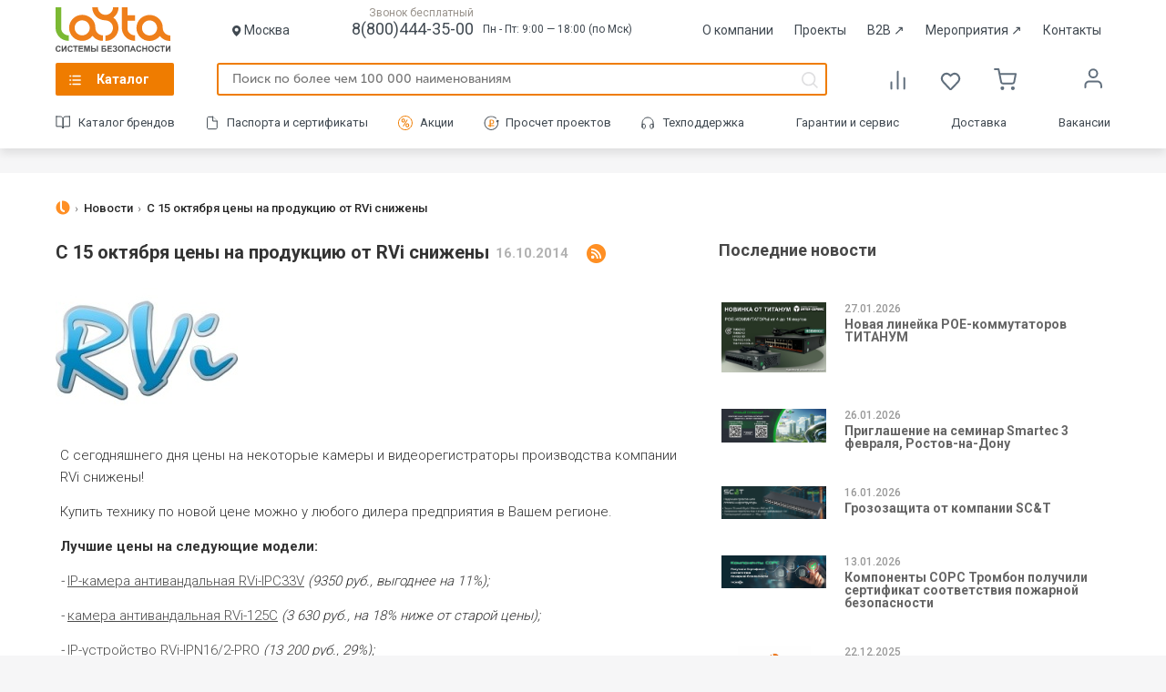

--- FILE ---
content_type: text/html; charset=UTF-8
request_url: https://www.layta.ru/news/s-15-oktyabrya-tseny-na-produktsiyu-ot-rvi-snizheny/
body_size: 21889
content:
<!DOCTYPE html><html lang="ru" xmlns="http://www.w3.org/1999/xhtml">
<head >
    <meta http-equiv="Content-Type" content="text/html; charset=UTF-8" />
<meta name="robots" content="index, follow" />
<meta name="keywords" content=" RVi Group,  RVi, RVi-IPC33V, RVi-125C, RVi-IPN16/2-PRO, RVi-R08MA   " />
<meta name="description" content="С сегодняшнего дня цены на некоторые камеры и видеорегистраторы производства компании RVi Group снижены." />
<script type="text/javascript" data-skip-moving="true">(function(w, d, n) {var cl = "bx-core";var ht = d.documentElement;var htc = ht ? ht.className : undefined;if (htc === undefined || htc.indexOf(cl) !== -1){return;}var ua = n.userAgent;if (/(iPad;)|(iPhone;)/i.test(ua)){cl += " bx-ios";}else if (/Android/i.test(ua)){cl += " bx-android";}cl += (/(ipad|iphone|android|mobile|touch)/i.test(ua) ? " bx-touch" : " bx-no-touch");cl += w.devicePixelRatio && w.devicePixelRatio >= 2? " bx-retina": " bx-no-retina";var ieVersion = -1;if (/AppleWebKit/.test(ua)){cl += " bx-chrome";}else if ((ieVersion = getIeVersion()) > 0){cl += " bx-ie bx-ie" + ieVersion;if (ieVersion > 7 && ieVersion < 10 && !isDoctype()){cl += " bx-quirks";}}else if (/Opera/.test(ua)){cl += " bx-opera";}else if (/Gecko/.test(ua)){cl += " bx-firefox";}if (/Macintosh/i.test(ua)){cl += " bx-mac";}ht.className = htc ? htc + " " + cl : cl;function isDoctype(){if (d.compatMode){return d.compatMode == "CSS1Compat";}return d.documentElement && d.documentElement.clientHeight;}function getIeVersion(){if (/Opera/i.test(ua) || /Webkit/i.test(ua) || /Firefox/i.test(ua) || /Chrome/i.test(ua)){return -1;}var rv = -1;if (!!(w.MSStream) && !(w.ActiveXObject) && ("ActiveXObject" in w)){rv = 11;}else if (!!d.documentMode && d.documentMode >= 10){rv = 10;}else if (!!d.documentMode && d.documentMode >= 9){rv = 9;}else if (d.attachEvent && !/Opera/.test(ua)){rv = 8;}if (rv == -1 || rv == 8){var re;if (n.appName == "Microsoft Internet Explorer"){re = new RegExp("MSIE ([0-9]+[\.0-9]*)");if (re.exec(ua) != null){rv = parseFloat(RegExp.$1);}}else if (n.appName == "Netscape"){rv = 11;re = new RegExp("Trident/.*rv:([0-9]+[\.0-9]*)");if (re.exec(ua) != null){rv = parseFloat(RegExp.$1);}}}return rv;}})(window, document, navigator);</script>


<link href="/bitrix/templates/shop/js/fancybox/jquery.fancybox.min.css?16366416923909" type="text/css" rel="stylesheet"  />
<link href="/bitrix/templates/shop/css/news.css?173035929437973" type="text/css" rel="stylesheet"  />
<link href="/bitrix/templates/shop/template_styles.min.css?1768306490107612" type="text/css" rel="stylesheet"  data-template-style="true"  />



<meta itemprop="name" content="С 15 октября цены на продукцию от RVi снижены" /> 
<meta itemprop="description" content="С сегодняшнего дня цены на некоторые камеры и видеорегистраторы производства компании RVi Group снижены." /> 
<meta itemprop="image" content="http://www.layta.ru/upload/iblock/fc5/rvi-logo_200.jpg" /> 
<meta property="og:type" content = "article" />
<meta property="og:image" content="http://www.layta.ru/upload/iblock/fc5/rvi-logo_200.jpg" /> 
<meta property="og:image:secure_url" content="https://www.layta.ru/upload/iblock/fc5/rvi-logo_200.jpg" /> 
<meta property="og:image:type" content="image/jpeg" /> 
<meta property="og:image:width" content="200" /> 
<meta property="og:image:height" content="135" />
<meta property="og:title" content="С 15 октября цены на продукцию от RVi снижены" /> 
<meta property="og:url" content="https://www.layta.ru/news/s-15-oktyabrya-tseny-na-produktsiyu-ot-rvi-snizheny/" /> 
<meta property="og:description" content="С сегодняшнего дня цены на некоторые камеры и видеорегистраторы производства компании RVi Group снижены." /> 
<meta property="fb:app_id" content = "179325832448344" />
<meta name="twitter:card" content="summary" />
<meta name="twitter:creator" content="@layta_ru" />
<meta name="twitter:site" content="@layta_ru" />
<meta name="twitter:title" content="С 15 октября цены на продукцию от RVi снижены" /> 
<meta name="twitter:description" content="С сегодняшнего дня цены на некоторые камеры и видеорегистраторы производства компании RVi Group снижены." /> 
<meta name="twitter:image:src" content="http://www.layta.ru/upload/iblock/fc5/rvi-logo_200.jpg" /> 



    <title>С 15 октября цены на продукцию от RVi снижены</title>
        <link rel="canonical" href="https://www.layta.ru/news/s-15-oktyabrya-tseny-na-produktsiyu-ot-rvi-snizheny/" />
                            <link rel="preconnect" href="//cdn.diginetica.net">
    <link rel="preconnect" href="//mc.yandex.ru">
    <link rel="shortcut icon" type="image/x-icon" href="/bitrix/templates/shop/favicon.png" />
    <link rel="icon" href="/fv_120x120.png" type="image/png">

    <script type="text/javascript" data-skip-moving="true">
                window.ya = function(action, opt){
            var obj = {}; obj[action] = opt;
            (window.dataLayer = window.dataLayer || []).push({"ecommerce": obj});
        }
    </script>


    <!-- Google Tag Manager -->
    <!--script type="text/javascript" data-skip-moving="true">(function(w,d,s,l,i){w[l]=w[l]||[];w[l].push({'gtm.start': new Date().getTime(),event:'gtm.js'});var f=d.getElementsByTagName(s)[0], j=d.createElement(s),dl=l!='dataLayer'?'&l='+l:'';j.async=true;j.src= 'https://www.googletagmanager.com/gtm.js?id='+i+dl;f.parentNode.insertBefore(j,f); })(window,document,'script','dataLayer','GTM-5FMZXXJ');</script-->
    <!-- End Google Tag Manager -->
    <!-- Global site tag (gtag.js) - Google Ads: 327167389 -->
            <!-- /Global site tag (gtag.js) - Google Ads: 327167389 -->
    <!-- Yandex.Metrika counter -->
    <script type="text/javascript" data-skip-moving="true"> (function (d, w, c) {(w[c] = w[c] || []).push(function() {try {w.yaCounter22459345 = new Ya.Metrika({id:22459345, webvisor:true, clickmap:true, trackLinks:true, triggerEvent:true, ecommerce:"dataLayer", accurateTrackBounce:true});} catch(e) { }});var n = d.getElementsByTagName("script")[0], s = d.createElement("script"), f = function () { n.parentNode.insertBefore(s, n); };s.type = "text/javascript";s.async = true;s.src = (d.location.protocol == "https:" ? "https:" : "http:") + "//mc.yandex.ru/metrika/watch.js";if (w.opera == "[object Opera]") {d.addEventListener("DOMContentLoaded", f, false);} else { f(); }})(document, window, "yandex_metrika_callbacks");</script>
    <!-- /Yandex.Metrika counter -->
        <meta name="wot-verification" content="d9e3bca49a2ab0f1157c" />
    <meta name="viewport" content="width=device-width, user-scalable=no" />
    <meta property="fb:admins" content="100006710743364" />
    <meta name="google-site-verification" content="wA_jyHyCe3WyR1p0pibBS6IB-bPpFn1DBDD8kF54IMM" />
    <meta name='wmail-verification' content='123f8ff8136ed07f395562f84e8476ed' />
            </head>
<body data-env="production" class="date20260127 country4">
        <!-- Yandex.Metrika counter (noscript) -->
    <noscript><div><img src="//mc.yandex.ru/watch/22459345" style="position:absolute; left:-9999px;" alt="1" /></div></noscript>
    <!-- /Yandex.Metrika counter (noscript) -->

    
            
    <header>
        <div class="header-wrapper">
                        <div class="top-header-2023 header-middle">
                <a rel="nofollow" href="/">
                    <img class="top-header-2023__logo" src="/bitrix/templates/shop/img/icons-svg/logo.svg?2022"  onerror="this.onerror=null; this.src='/bitrix/templates/shop/img/logo.gif'" alt="Layta - системы безопасности" title="Layta - системы безопасности" />
                </a>
                                <div class="city">
                    <img src="/bitrix/templates/shop/img/header2023-icons/location.svg" alt="">
                                        <span class="user_city" data-city-id="670" data-nearest-warehouse="670">
                    Москва                    </span>
                                    </div>
                                <div class="top-header-2023-info">
                    <div class="top-header-phone-div">
                        <span>Звонок бесплатный</span>
                        <a href="tel:8(800)444-35-00" class="top-header-2023-info__phone">8(800)444-35-00</a>
                    </div>
                    <div class="top-header-2023-info__time">Пн - Пт: 9:00 — 18:00 (по Мск)</div>
                </div>
                <div class="top-header-2023-menu">
                    <a class="top-header-2023-menu__link" href="/company/">О компании</a>
                    <a class="top-header-2023-menu__link" href="/cases/">Проекты</a>
                    <a class="top-header-2023-menu__link" href="https://b2b.layta.ru/" target="_blank">B2B <span>&nearr;</span></a>
                    <a class="top-header-2023-menu__link" href="https://connect.layta.ru/" target="_blank">Мероприятия <span>&nearr;</span></a>
                                        <a class="top-header-2023-menu__link" href="/contacts/">Контакты</a>
                </div>
            </div>
            <div class="middle-header-2023">
                <nav class="main">
                    <a href="/catalog/">Каталог</a>
                </nav>
                <div class="middle-header-2023-search">
                    <form action="/search/index.php" method="get" class="search-form-header">
                        <input type="text" name="q" placeholder="Поиск по более чем 100 000 наименованиям" autocomplete="off" />
                        <div class="search_results"><div class="wrap"></div><div class="close"></div></div>
                    </form>
                                    </div>
                <div class="header-compare-basket">
                    <a href="/catalog/compare.php" class="header-compare-basket__item">
                        <span class="header-compare-basket__compare_icon"></span>
                                            </a>
                    <a href="/personal/favorites" class="header-compare-basket__item">
                        <span class="header-compare-basket__favorites_icon"></span>
                                            </a>
                    
    <div class="cart">
        <a href="/personal/cart" class="header-compare-basket__item">
            <span class="header-compare-basket__basket_icon"></span>
        </a>
    </div>
                    </div>
                <div class="top-menu">
                    <ul class="menu">
                        <li class="lk">
                            <a href="/personal/" rel="nofollow" >
                                                            </a>
                            <ul>
                                
                                <li><a rel="nofollow" href="/catalog/compare.php" data-event="goToCompare">Сравнение </a></li>
                                <li><a rel="nofollow" href="/personal/favorites" data-event="goToFavorites">Закладки <span>(0)</span></a></li>
                                <li><a rel="nofollow" href="/personal/#orders">Мои заказы</a></li>

                                                                    <li><a rel="nofollow" href="/auth/">Вход в аккаунт</a></li>
                                                            </ul>
                        </li>
                    </ul>
                </div>
            </div>
            <div class="bottom-header-2023">
                <div class="bottom-header-2023-menu">
                    <a rel="nofollow" href="/brands/" class="bottom-header-2023-menu__link catalog_brands">Каталог брендов</a>
                    <a href="/layta.service/documentation/" class="bottom-header-2023-menu__link catalog_documentation">Паспорта и сертификаты</a>
                                        <a href="/sale/" class="bottom-header-2023-menu__link catalog_sale">Акции</a>
                    <a href="/help/estimate/" class="bottom-header-2023-menu__link catalog_project">Просчет проектов</a>
                    <a href="/layta.service/support/" class="bottom-header-2023-menu__link catalog_support">Техподдержка</a>
                    <a class="bottom-header-2023-menu__link" href="/layta.service/guarantee/">Гарантии и сервис</a>
                    <a class="bottom-header-2023-menu__link" href="/layta.service/delivery/">Доставка</a>
		    <a class="bottom-header-2023-menu__link" href="/company/career/">Вакансии</a>
                </div>
            </div>
            <div class="mobile-header-2023">
                <div class="mobile-header-2023-logo">
                    <a href="/">
                        <img class="mobile-header-2023-logo__img" src="/bitrix/templates/shop/img/icons-svg/logo.svg?2022"  onerror="this.onerror=null; this.src='/bitrix/templates/shop/img/logo.gif'" alt="Layta - системы безопасности" title="Layta - системы безопасности" />
                    </a>
                </div>
                <div class="mobile-header-2023-city">
                    <div class="mobile-header-2023-city__name city-select-action">Москва</div>
                </div>
                <div class="mobile-header-2023-search">
                    <a href="tel:8(800)444-35-00" class="mobile-header-2023-phone">
                        <img src="/bitrix/templates/shop/img/header2023-icons/mobile/phone.svg" alt="Телефон">
                    </a>
                    <div class="mobile-header-2023-search__button mobile-search"></div>
                </div>
            </div>
        </div>
    </header>

    <div class="mobile-bottom-panel">
        <div class="mobile-bottom-menu">
            <div class="mobile-bottom-menu-element">
                <a href="/" class="mobile-bottom-menu-element__icon">
                    <img src="/bitrix/templates/shop/img/header2023-icons/mobile/home.svg" alt="Главная">
                </a>
                <div class="mobile-bottom-menu-element__name">Главная</div>
            </div>
            <div class="mobile-bottom-menu-element">
                <a href="/catalog/" class="mobile-bottom-menu-element__icon menu-open-action">
                    <img src="/bitrix/templates/shop/img/header2023-icons/mobile/catalog.svg" alt="Каталог">
                </a>
                <div class="mobile-bottom-menu-element__name">Каталог</div>
            </div>
            <div class="mobile-bottom-menu-element">
                <a href="/personal/cart" class="mobile-bottom-menu-element__icon mobile-bottom-menu-element__basket_icon">
                    <img src="/bitrix/templates/shop/img/header2023-icons/mobile/basket.svg" alt="Корзина">
                                    </a>
                <div class="mobile-bottom-menu-element__name">Корзина</div>
            </div>
            <div class="mobile-bottom-menu-element">
                <a href="/personal/favorites" class="mobile-bottom-menu-element__icon">
                    <img src="/bitrix/templates/shop/img/header2023-icons/mobile/favorites.svg" alt="Избранное">
                                    </a>
                <div class="mobile-bottom-menu-element__name">Избранное</div>
            </div>
            <div class="mobile-bottom-menu-element">
                                    <a href="/auth/" class="mobile-bottom-menu-element__icon">
                        <img src="/bitrix/templates/shop/img/header2023-icons/mobile/user-grey.svg" alt="Войти">
                    </a>
                    <div class="mobile-bottom-menu-element__name">Войти</div>
                            </div>
        </div>
    </div>

    
<ul class="main-menu">
    <div class="main-menu__back-shadow"></div>
    <div class="main-menu__close-button">×</div>
    <div class="main-menu__content">
        <div class="main-menu__content_left">
            <img class="main-menu__content_logo" src="/bitrix/templates/shop/img/icons-svg/logo.svg?2022" width="182" height="71" onerror="this.onerror=null; this.src='/bitrix/templates/shop/img/logo.gif'" alt="Layta - системы безопасности" title="Layta - системы безопасности">
                                                <li>
                    <a data-id="4571" href="/videonablyudenie/" class="">Видеонаблюдение</a>
                </li>
                                    <li>
                    <a data-id="21619" href="/oborudovanie-sks/" class="">Оборудование СКС</a>
                </li>
                                    <li>
                    <a data-id="4612" href="/okhranno-pozharnoe-oborudovanie/" class="">Охранно-пожарное оборудование</a>
                </li>
                                    <li>
                    <a data-id="5669" href="/sistemy-opoveshcheniya-i-upravleniya-evakuatsiey/" class="">Системы оповещения и управления эвакуацией</a>
                </li>
                                    <li>
                    <a data-id="4668" href="/pozharotushenie-i-ognezashchita/" class="">Пожаротушение и огнезащита</a>
                </li>
                                    <li>
                    <a data-id="4675" href="/sistemy-kontrolya-dostupa/" class="">Системы контроля доступа</a>
                </li>
                                    <li>
                    <a data-id="4688" href="/elektrotekhnicheskoe-oborudovanie/" class="">Электротехническое оборудование</a>
                </li>
                                    <li>
                    <a data-id="4697" href="/vzryvozashchishchennoe-oborudovanie-ex/" class="">Взрывозащищенное оборудование (Ex)</a>
                </li>
                                    <li>
                    <a data-id="4700" href="/kabelnaya-produktsiya/" class="">Кабельная продукция</a>
                </li>
                                    <li>
                    <a data-id="4732" href="/shkafy-shchity-boksy-komponenty-sks/" class="">Шкафы, щиты, боксы, компоненты СКС</a>
                </li>
                                    <li>
                    <a data-id="4720" href="/svetotekhnicheskoe-oborudovanie/" class="">Светотехническое оборудование</a>
                </li>
                                    <li>
                    <a data-id="4733" href="/setevoe-oborudovanie/" class="">Сетевое оборудование</a>
                </li>
                                    <li>
                    <a data-id="4723" href="/montazhnye-materialy/" class="">Монтажные материалы</a>
                </li>
                </div>
        <div class="main-menu__content_right"></div>
    </div>

    <li class="brands"><a href="/brands/">Каталог по брендам</a></li>
</ul>

    
<section class="breadcrumbs">
    <div class="wrapper"><ul itemscope itemtype="https://schema.org/BreadcrumbList"><li itemprop="itemListElement" itemscope itemtype="https://schema.org/ListItem">
                <a href="/" itemprop="item"><span itemprop="name">Главная</span></a>
                <meta itemprop="position" content="1">
                </li> <li itemprop="itemListElement" itemscope itemtype="https://schema.org/ListItem">
                <a href="/news/" itemprop="item"><span itemprop="name">Новости</span></a>
                <meta itemprop="position" content="2">
                </li> <li >
                <span >С 15 октября цены на продукцию от RVi снижены</span>
                
                </li></ul>
    </div>
</section>
<div id="comp_26fa3ca219a2a124947ff0e5c1821621"><section class="news-page news-detail" itemscope itemtype="https://schema.org/NewsArticle">
	<div class="wrapper">
		<article>
                            <span  itemprop="image" itemscope itemtype="https://schema.org/ImageObject">
                    <meta itemprop="url" content="https://img.layta.ru/fc5/rvi-logo_200.jpg">
                    <meta itemprop="width" content="200">
                    <meta itemprop="height" content="135">
                </span>
            
                            <meta itemprop="name" itemscope content="С 15 октября цены на продукцию от RVi снижены">
                <meta itemprop="dateModified" content="2014-10-16T00:00:00+04:00">
                <span itemprop="author" itemscope itemtype="https://schema.org/Person">
                    <meta itemprop="name" content="www.layta.ru">
                </span>
                <span itemprop="publisher" itemscope itemtype="https://schema.org/Organization">
                    <meta itemprop="name" content="www.layta.ru">
                    <meta itemprop="url" content="https://www.layta.ru">
                    <span itemprop="logo" itemscope itemtype="https://schema.org/ImageObject">
                        <meta itemprop="url" content="https://www.layta.ru/bitrix/templates/shop/img/logo.gif">
                        <meta itemprop="width" content="182">
                        <meta itemprop="height" content="71">
                    </span>
                </span>
                <meta itemprop="mainEntityOfPage" content="https://www.layta.ru/news/s-15-oktyabrya-tseny-na-produktsiyu-ot-rvi-snizheny/">
            
							<h1 itemprop="headline">С 15 октября цены на продукцию от RVi снижены</h1>
			
							<time itemprop="datePublished" datetime="2014-10-16T00:00:00+04:00">16.10.2014</time>
						<a href="/news/rss/" class="rss"></a>

			<div class="images">
									<img class="lazy" src="/bitrix/templates/shop/img/emptydot.gif" data-original="https://img.layta.ru/fc5/rvi-logo_200.jpg" alt="С 15 октября цены на продукцию от RVi снижены"  title="С 15 октября цены на продукцию от RVi снижены" />
				
							</div>

			<div class="content" itemprop="articleBody">
				
									 
<p>С сегодняшнего дня цены на некоторые камеры и видеорегистраторы производства компании RVi снижены!</p>
 
<p>Купить технику по новой цене можно у любого дилера предприятия в Вашем регионе.</p>
 
<p><b>Лучшие цены на следующие модели:</b></p>
 
<p><i>- </i><a href="http://www.layta.ru/rvi-ipc33v.html" target="_blank" >IP-камера антивандальная RVi-IPC33V</a><i> (9350 руб., выгоднее на 11%);</i></p>
 
<p><i>- </i><a href="http://www.layta.ru/rvi-125c-new.html" target="_blank" >камера антивандальная RVi-125C</a><i> (3 630 руб., на 18% ниже от старой цены);</i></p>
 
<p><i>- </i><a href="http://www.layta.ru/rvi-ipn16-2-pro.html" target="_blank" >IP-устройство RVi-IPN16/2-PRO</a><i> (13 200 руб., 29%);</i></p>
 
<p><i>- </i><a href="http://www.layta.ru/rvi-r08ma.html" target="_blank" >видеорегистратор гибридный RVi-R08MA</a><i> (13 200 руб., 20%).</i></p>
 
<p><i>- </i><a href="http://www.layta.ru/rvi-ipn16-8-pro.html" target="_blank" >IP-видеорегистратор 16 канальный RVi-IPN16/8-PRO</a> (3<i>8 500 руб., 13 %</i>)<i>;</i></p>
 
<p><i>- </i><a href="http://www.layta.ru/rvi-ipc33m-2-8-mm.html" target="_blank" >IP-камера видеонаблюдения уличная купольная RVi-IPC33M (2.8 мм)</a> (<i>8 800 руб., 6 %</i>)<i>;</i></p>
 
<p><i>- </i><a href="http://www.layta.ru/rvi-ipn16-4-pro.html" target="_blank" >IP-видеорегистратор 16 канальный RVi-IPN16/4-PRO</a> (<i>24 200 руб., 27 %</i>)<i>;</i></p>
 
<p><i>-</i><a href="http://www.layta.ru/rvi-ipc33m-6-mm.html" target="_blank" > IP-камера видеонаблюдения уличная купольная RVi-IPC33M (6 мм)</a> (<i>6 800 руб., 6 %</i>)<i>;</i></p>
 
<p><i>- </i><a href="http://www.layta.ru/rvi-165s-new.html" target="_blank" >Камера видеонаблюдения уличная в стандартном исполнении RVi-165С NEW</a> (<i>4 290 руб., 14 %</i>)<i>;</i></p>
 
<p><i>- </i><a href="http://www.layta.ru/rvi-r16ma.html" >Видеорегистратор цифровой 16 канальный RVi-R16MA</a> (<i>16 500 руб., 17 %</i>)<i>;</i></p>
 
<p><i>- </i><a href="http://www.layta.ru/rvi-ipn16-2-8p.html" target="_blank" >IP-видеорегистратор 16 канальный RVi-IPN16/2-8P</a> (<i>18 700 руб., 23 %</i>)<i>;</i></p>
 
<p><i>- </i><a href="http://www.layta.ru/rvi-c321vb-3-6-mm.html" target="_blank" >камера видеонаблюдения уличная купольная RVi-C321VB (3.6 мм)</a> (<i>2 640 руб., 11 %</i>)</p>
 
<p><i> 
    <br />
   </i></p>
 
<p>Напоминаем, компания RVi group седьмой год занимается разработкой и адаптацией оборудования, обеспечивающего безопасность разных объектов недвижимости и граждан в частности. В продуктовую линейку входят: сетевые коммутаторы, видеосерверы, камеры, источники питания, объективы и вызывные панели, регистраторы и многое другое.</p>
 
<p><a href="http://www.layta.ru/actions/rvisale" target="_blank" >Подробнее о снижении цен на продукцию RVi</a></p>
 
<p> 
  <br />
 </p>
 							</div>
			<div class="send">
				<a href="javascript:window.print()">Напечатать новость</a>
			</div>

			<div class="meta">

									<div>
                                                <span class="title">Поделиться:</span>
                        <div class="ya-share2" data-curtain data-services="vkontakte,telegram,viber,whatsapp" data-yashareDescription="<p>С сегодняшнего дня цены на некоторые камеры и видеорегистраторы производства компании RVi Group снижены.</p>" data-yashareImage="//www.layta.ru/upload/iblock/fc5/rvi-logo_200.jpg"></div>
					</div>
				
													<div>
						<span class="title">Темы:</span>
						<ul class="tags">
							<li><a href="/news/?tags=RVi">RVi</a></li><li><a href="/news/?tags=Layta">Layta</a></li><li><a href="/news/?tags=%D0%92%D0%B8%D0%B4%D0%B5%D0%BE%D0%BD%D0%B0%D0%B1%D0%BB%D1%8E%D0%B4%D0%B5%D0%BD%D0%B8%D0%B5">Видеонаблюдение</a></li>						</ul>
					</div>
				

			</div>

            <div class="similar-block">
				<h4>Вместе с этим читают:</h4>
				<ul>
										<li>
						<a href="/news/kompaniya-relion-predlagaet-obnovlennyy-modelnyy-ryad-kommutatorov-dlya-sistem-videonablyudeniya-">
							<span class="img"><img class="lazy" src="/bitrix/templates/shop/img/emptydot.gif" data-original="https://img.layta.ru/eb5/ikonka-tablo-dvoynoe-svetovoe.png" alt="Компания «Релион» предлагает обновленный модельный ряд коммутаторов для систем вид..." title="Компания «Релион» предлагает обновленный модельный ряд коммутаторов для систем вид..." /></span>
							Компания «Релион» предлагает обновленный модельный ряд коммутаторов для систем вид...</a>
					</li>
										<li>
						<a href="/news/novinka-relion-ptz-exd-m-v-korpuse-iz-otsinkovannoy-stali">
							<span class="img"><img class="lazy" src="/bitrix/templates/shop/img/emptydot.gif" data-original="https://img.layta.ru/502/relion_ptz_exd_m.png" alt="Новинка - Релион-PTZ-Exd-М в корпусе из оцинкованной стали." title="Новинка - Релион-PTZ-Exd-М в корпусе из оцинкованной стали." /></span>
							Новинка - Релион-PTZ-Exd-М в корпусе из оцинкованной стали.</a>
					</li>
										<li>
						<a href="/news/otkrytie-novogo-sklada-v-moskve">
							<span class="img"><img class="lazy" src="/bitrix/templates/shop/img/emptydot.gif" data-original="https://img.layta.ru/d9a/2.2.jpg" alt="Открытие нового, собственного склада в Москве" title="Открытие нового, собственного склада в Москве" /></span>
							Открытие нового, собственного склада в Москве</a>
					</li>
										<li>
						<a href="/news/apgreyd-kommutatorov-rvi-pervoy-serii">
							<span class="img"><img class="lazy" src="/bitrix/templates/shop/img/emptydot.gif" data-original="https://img.layta.ru/8f3/600kh270_layta_ru_kommutatory-_1_.png" alt="Апгрейд коммутаторов RVi первой серии" title="Апгрейд коммутаторов RVi первой серии" /></span>
							Апгрейд коммутаторов RVi первой серии</a>
					</li>
										<li>
						<a href="/news/segodnya-kompanii-layta-ispolnilos-17-let-">
							<span class="img"><img class="lazy" src="/bitrix/templates/shop/img/emptydot.gif" data-original="https://img.layta.ru/93c/layta_ru_rozygrysh_600kh270.png" alt="Сегодня компании Лайта исполнилось 17 лет! " title="Сегодня компании Лайта исполнилось 17 лет! " /></span>
							Сегодня компании Лайта исполнилось 17 лет! </a>
					</li>
										<li>
						<a href="/news/partnery-kompanii-layta-priglashayut-na-vebinar-o-novoy-lineyke-intellektualnykh-setevykh-kamer-">
							<span class="img"><img class="lazy" src="/bitrix/templates/shop/img/emptydot.gif" data-original="https://img.layta.ru/354/layta_ru_unv_600kh270.png" alt="Партнеры компании Лайта приглашают на вебинар о новой линейке интеллектуальных сет..." title="Партнеры компании Лайта приглашают на вебинар о новой линейке интеллектуальных сет..." /></span>
							Партнеры компании Лайта приглашают на вебинар о новой линейке интеллектуальных сет...</a>
					</li>
									</ul>
			</div>



            
                            <div class="similar-block tagstolink">
                    <h4>Часто ищут</h4>
                    <ul>
                                                                                <li>
                                <a href="/ip-videoregistratory/">IP видеорегистраторы</a>
                            </li>
                                                                                <li>
                                <a href="/ip-videoregistratory/16/">IP видеорегистраторы 16 канальные</a>
                            </li>
                                                                                <li>
                                <a href="/ip-videoregistratory/4/">IP видеорегистраторы 4 канальные</a>
                            </li>
                                                                                <li>
                                <a href="/ip-videoregistratory/8/">IP видеорегистраторы 8 канальные</a>
                            </li>
                                                                                <li>
                                <a href="/ip-videoservery/">IP видеосерверы</a>
                            </li>
                                                                                <li>
                                <a href="/ip-kamery/">IP камеры</a>
                            </li>
                                                                                <li>
                                <a href="/ip-kamery/axis/">IP камеры AXIS</a>
                            </li>
                                                                                <li>
                                <a href="/ip-kamery/dahua/">IP камеры Dahua</a>
                            </li>
                                                                                <li>
                                <a href="/ip-kamery/podderzhka-full-hd/">IP камеры FULL HD</a>
                            </li>
                                                                                <li>
                                <a href="/ip-kamery/podderzhka-hd/">IP камеры HD</a>
                            </li>
                                                                                <li>
                                <a href="/ip-kamery/hikvision/">IP камеры Hikvision</a>
                            </li>
                                                                                <li>
                                <a href="/ip-kamery/polyvision/">IP камеры Polyvision</a>
                            </li>
                                                                                    </ul>
                                <ul class="moreinfo">
                                                        <li>
                                <a href="/ip-kamery/podderzhka-ptz/">IP камеры PTZ</a>
                            </li>
                                                                                <li>
                                <a href="/ip-kamery/rvi/">IP камеры RVi</a>
                            </li>
                                                                                <li>
                                <a href="/ip-kamery/antivandalnaia/">IP камеры антивандальные</a>
                            </li>
                                                                                <li>
                                <a href="/ip-kamery/kupolnye/">IP камеры купольные</a>
                            </li>
                                                                                <li>
                                <a href="/ip-kamery/miniatiurnye/">IP камеры миниатюрные</a>
                            </li>
                                                                                <li>
                                <a href="/ip-kamery/pitanie-poe/">IP камеры с PoE</a>
                            </li>
                                                                                <li>
                                <a href="/ip-kamery/ulichnaia/">IP камеры уличные</a>
                            </li>
                                                                                <li>
                                <a href="/analogovye-kamery/">Аналоговые камеры</a>
                            </li>
                                                                                <li>
                                <a href="/analogovye-kamery/ahd/">Аналоговые камеры AHD</a>
                            </li>
                                                                                <li>
                                <a href="/analogovye-kamery/kupolnye/">Аналоговые камеры купольные</a>
                            </li>
                                                                                <li>
                                <a href="/analogovye-kamery/ulichnaia/">Аналоговые камеры уличные</a>
                            </li>
                                                                                <li>
                                <a href="/videoregistratory-gibridnye/">Видеорегистраторы гибридные</a>
                            </li>
                                                                                <li>
                                <a href="/videoregistratory-gibridnye/16/">Видеорегистраторы гибридные 16 канальные</a>
                            </li>
                                                                                <li>
                                <a href="/videoregistratory-gibridnye/4/">Видеорегистраторы гибридные 4 канальные</a>
                            </li>
                                                                                <li>
                                <a href="/videoregistratory-gibridnye/8/">Видеорегистраторы гибридные 8 канальные</a>
                            </li>
                                                                                <li>
                                <a href="/videoregistratory-gibridnye/ahd/">Видеорегистраторы гибридные AHD</a>
                            </li>
                                                                                <li>
                                <a href="/videoservery/">Видеосерверы</a>
                            </li>
                                                                                <li>
                                <a href="/zhestkie-diski-hdd/">Жесткие диски</a>
                            </li>
                                                                                <li>
                                <a href="/zhestkie-diski-hdd/seagate/">Жесткие диски Seagate</a>
                            </li>
                                                                                <li>
                                <a href="/zhestkie-diski-hdd/western-digital/">Жесткие диски Western Digital</a>
                            </li>
                                                                                <li>
                                <a href="/monitory/">Мониторы для видеонаблюдения</a>
                            </li>
                                                                                <li>
                                <a href="/mulyazhi-kamer/">Муляжи камер</a>
                            </li>
                                                                                <li>
                                <a href="/tsifrovye-videoregistratory/">Цифровые видеорегистраторы</a>
                            </li>
                                                                                <li>
                                <a href="/tsifrovye-videoregistratory/8/">Цифровые видеорегистраторы 8 канальные</a>
                            </li>
                                            </ul>
                                                    <div class="readmore css"><span>Показать еще</span><span>Скрыть</span></div>
                                        </div>
            

		</article>

		<aside>
			<h3>Последние новости</h3>


			
<div class="slider">
    <div>
        <ul class="s">
            <li>
                <ul class="related">
                                        <div class="page-news__item">
                        <div class="page-news__image">
                            <a href="/news/novaya-lineyka-poe-kommutatorov-titanum">
                                                                    <img src="https://img.layta.ru/b61/222.jpg" alt="Новая линейка POE-коммутаторов ТИТАНУМ" title="Новая линейка POE-коммутаторов ТИТАНУМ" />
                                                            </a>
                        </div>
                        <div class="page-news__info">
                            <div class="page-news__date">
                                27.01.2026                            </div>
                            <div class="page-news__name">
                                <a href="/news/novaya-lineyka-poe-kommutatorov-titanum">Новая линейка POE-коммутаторов ТИТАНУМ</a>
                            </div>
                        </div>
                    </div>
                    
                                        <div class="page-news__item">
                        <div class="page-news__image">
                            <a href="/news/priglashenie-na-seminar-smartec-3-fevralya-rostov-na-donu">
                                                                    <img src="https://img.layta.ru/2ee/layta.jpg" alt="Приглашение на семинар Smartec 3 февраля, Ростов-на-Дону" title="Приглашение на семинар Smartec 3 февраля, Ростов-на-Дону" />
                                                            </a>
                        </div>
                        <div class="page-news__info">
                            <div class="page-news__date">
                                26.01.2026                            </div>
                            <div class="page-news__name">
                                <a href="/news/priglashenie-na-seminar-smartec-3-fevralya-rostov-na-donu">Приглашение на семинар Smartec 3 февраля, Ростов-на-Дону</a>
                            </div>
                        </div>
                    </div>
                    
                                        <div class="page-news__item">
                        <div class="page-news__image">
                            <a href="/news/grozozashchita-ot-kompanii-sc-t">
                                                                    <img src="https://img.layta.ru/d7a/banner-_1_.jpg" alt="Грозозащита от компании SC&T" title="Грозозащита от компании SC&T" />
                                                            </a>
                        </div>
                        <div class="page-news__info">
                            <div class="page-news__date">
                                16.01.2026                            </div>
                            <div class="page-news__name">
                                <a href="/news/grozozashchita-ot-kompanii-sc-t">Грозозащита от компании SC&T</a>
                            </div>
                        </div>
                    </div>
                    
                                        <div class="page-news__item">
                        <div class="page-news__image">
                            <a href="/news/komponenty-sors-trombon-poluchili-sertifikat-sootvetstviya-pozharnoy-bezopasnosti">
                                                                    <img src="https://img.layta.ru/34b/trombon_banner_old_sors.jpg" alt="Компоненты СОРС Тромбон получили сертификат соответствия пожарной безопасности" title="Компоненты СОРС Тромбон получили сертификат соответствия пожарной безопасности" />
                                                            </a>
                        </div>
                        <div class="page-news__info">
                            <div class="page-news__date">
                                13.01.2026                            </div>
                            <div class="page-news__name">
                                <a href="/news/komponenty-sors-trombon-poluchili-sertifikat-sootvetstviya-pozharnoy-bezopasnosti">Компоненты СОРС Тромбон получили сертификат соответствия пожарной безопасности</a>
                            </div>
                        </div>
                    </div>
                    
                                        <div class="page-news__item">
                        <div class="page-news__image">
                            <a href="/news/rosstandart-utverdil-izmeneniya-v-sp-po-avtomaticheskomu-pozharotusheniyu">
                                                                    <img src="https://img.layta.ru/fa8/image_22_12_25_10_08.jpeg" alt=" Росстандарт утвердил изменения в СП по автоматическому пожаротушению" title=" Росстандарт утвердил изменения в СП по автоматическому пожаротушению" />
                                                            </a>
                        </div>
                        <div class="page-news__info">
                            <div class="page-news__date">
                                22.12.2025                            </div>
                            <div class="page-news__name">
                                <a href="/news/rosstandart-utverdil-izmeneniya-v-sp-po-avtomaticheskomu-pozharotusheniyu"> Росстандарт утвердил изменения в СП по автоматическому пожаротушению</a>
                            </div>
                        </div>
                    </div>
                    
                                        <div class="page-news__item">
                        <div class="page-news__image">
                            <a href="/news/novaya-versiya-avtonomnykh-opoveshchateley-ot-vistl">
                                                                    <img src="https://img.layta.ru/850/878.jpg" alt="Новая версия автономных оповещателей от ВИСТЛ!" title="Новая версия автономных оповещателей от ВИСТЛ!" />
                                                            </a>
                        </div>
                        <div class="page-news__info">
                            <div class="page-news__date">
                                17.12.2025                            </div>
                            <div class="page-news__name">
                                <a href="/news/novaya-versiya-avtonomnykh-opoveshchateley-ot-vistl">Новая версия автономных оповещателей от ВИСТЛ!</a>
                            </div>
                        </div>
                    </div>
                    
                                        <div class="page-news__item">
                        <div class="page-news__image">
                            <a href="/news/likvidatsiya-predlozhi-svoyu-tsenu">
                                                                    <img src="https://img.layta.ru/fa7/likvidatsiya.jpg" alt="Ликвидация. Предложи свою цену!" title="Ликвидация. Предложи свою цену!" />
                                                            </a>
                        </div>
                        <div class="page-news__info">
                            <div class="page-news__date">
                                08.12.2025                            </div>
                            <div class="page-news__name">
                                <a href="/news/likvidatsiya-predlozhi-svoyu-tsenu">Ликвидация. Предложи свою цену!</a>
                            </div>
                        </div>
                    </div>
                                    </ul>
            </li>
            <li>
                <ul class="related">
                    
                                        <div class="page-news__item">
                        <div class="page-news__image">
                            <a href="/news/s-8-dekabrya-startuet-novogodnyaya-rasprodazha-ironlogic-khity-prodazh-po-vygodnym-tsenam">
                                                                    <img src="https://img.layta.ru/8f1/image2025_12_03-17_11_56.jpg" alt="С 8 декабря стартует новогодняя распродажа IronLogic — хиты продаж по выгодным ценам" title="С 8 декабря стартует новогодняя распродажа IronLogic — хиты продаж по выгодным ценам" />
                                                            </a>
                        </div>
                        <div class="page-news__info">
                            <div class="page-news__date">
                                03.12.2025                            </div>
                            <div class="page-news__name">
                                <a href="/news/s-8-dekabrya-startuet-novogodnyaya-rasprodazha-ironlogic-khity-prodazh-po-vygodnym-tsenam">С 8 декабря стартует новогодняя распродажа IronLogic — хиты продаж по выгодным ценам</a>
                            </div>
                        </div>
                    </div>
                    
                                        <div class="page-news__item">
                        <div class="page-news__image">
                            <a href="/news/bezopasnost-v-prioritete-87-rossiyan-podderzhivayut-kamery-v-obshchestvennykh-mestakh">
                                                                    <img src="https://img.layta.ru/057/image_03_12_25_10_35.jpeg" alt="Безопасность в приоритете: 87% россиян поддерживают камеры в общественных местах" title="Безопасность в приоритете: 87% россиян поддерживают камеры в общественных местах" />
                                                            </a>
                        </div>
                        <div class="page-news__info">
                            <div class="page-news__date">
                                03.12.2025                            </div>
                            <div class="page-news__name">
                                <a href="/news/bezopasnost-v-prioritete-87-rossiyan-podderzhivayut-kamery-v-obshchestvennykh-mestakh">Безопасность в приоритете: 87% россиян поддерживают камеры в общественных местах</a>
                            </div>
                        </div>
                    </div>
                    
                                        <div class="page-news__item">
                        <div class="page-news__image">
                            <a href="/news/mchs-rossii-utverdilo-programmu-profilaktiki-riskov-na-2026-god-napravlennuyu-na-predotvrashchenie-p">
                                                                    <img src="https://img.layta.ru/cff/9996.jpeg" alt="МЧС России утвердило Программу профилактики рисков на 2026 год, направленную на предотвращение пожаров и снижение их последствий" title="МЧС России утвердило Программу профилактики рисков на 2026 год, направленную на предотвращение пожаров и снижение их последствий" />
                                                            </a>
                        </div>
                        <div class="page-news__info">
                            <div class="page-news__date">
                                01.12.2025                            </div>
                            <div class="page-news__name">
                                <a href="/news/mchs-rossii-utverdilo-programmu-profilaktiki-riskov-na-2026-god-napravlennuyu-na-predotvrashchenie-p">МЧС России утвердило Программу профилактики рисков на 2026 год, направленную на предотвращение пожаров и снижение их последствий</a>
                            </div>
                        </div>
                    </div>
                    
                                        <div class="page-news__item">
                        <div class="page-news__image">
                            <a href="/news/nst-grozozashchita-v-19-dyuymovoyu-stoyku-na-8-i-24-kanala-s-podderzhkoy-ultra-poe">
                                                                    <img src="https://img.layta.ru/8fc/55.jpg" alt="NST: Грозозащита в 19 дюймовою стойку на 8 и 24 канала с поддержкой Ultra PoE" title="NST: Грозозащита в 19 дюймовою стойку на 8 и 24 канала с поддержкой Ultra PoE" />
                                                            </a>
                        </div>
                        <div class="page-news__info">
                            <div class="page-news__date">
                                27.11.2025                            </div>
                            <div class="page-news__name">
                                <a href="/news/nst-grozozashchita-v-19-dyuymovoyu-stoyku-na-8-i-24-kanala-s-podderzhkoy-ultra-poe">NST: Грозозащита в 19 дюймовою стойку на 8 и 24 канала с поддержкой Ultra PoE</a>
                            </div>
                        </div>
                    </div>
                    
                                        <div class="page-news__item">
                        <div class="page-news__image">
                            <a href="/news/razyasneniya-mchs-po-starym-normam-pozharnoy-bezopasnosti">
                                                                    <img src="https://img.layta.ru/93f/image_26_11_25_09_26.jpeg" alt=" Разъяснения МЧС по старым нормам пожарной безопасности" title=" Разъяснения МЧС по старым нормам пожарной безопасности" />
                                                            </a>
                        </div>
                        <div class="page-news__info">
                            <div class="page-news__date">
                                26.11.2025                            </div>
                            <div class="page-news__name">
                                <a href="/news/razyasneniya-mchs-po-starym-normam-pozharnoy-bezopasnosti"> Разъяснения МЧС по старым нормам пожарной безопасности</a>
                            </div>
                        </div>
                    </div>
                    
                                        <div class="page-news__item">
                        <div class="page-news__image">
                            <a href="/news/mchs-podvelo-itogi-2025-goda-i-predstavilo-plany-na-2026">
                                                                    <img src="https://img.layta.ru/8a4/image_24_11_25_09_16.jpeg" alt="МЧС подвело итоги 2025 года и представило планы на 2026" title="МЧС подвело итоги 2025 года и представило планы на 2026" />
                                                            </a>
                        </div>
                        <div class="page-news__info">
                            <div class="page-news__date">
                                24.11.2025                            </div>
                            <div class="page-news__name">
                                <a href="/news/mchs-podvelo-itogi-2025-goda-i-predstavilo-plany-na-2026">МЧС подвело итоги 2025 года и представило планы на 2026</a>
                            </div>
                        </div>
                    </div>
                    
                                        <div class="page-news__item">
                        <div class="page-news__image">
                            <a href="/news/rasshirenie-nomenklatury-ooo-npp-magnito-kontakt">
                                                                    <img src="https://img.layta.ru/811/777.png" alt="Расширение номенклатуры ООО НПП &quot;Магнито-Контакт&quot;" title="Расширение номенклатуры ООО НПП &quot;Магнито-Контакт&quot;" />
                                                            </a>
                        </div>
                        <div class="page-news__info">
                            <div class="page-news__date">
                                21.11.2025                            </div>
                            <div class="page-news__name">
                                <a href="/news/rasshirenie-nomenklatury-ooo-npp-magnito-kontakt">Расширение номенклатуры ООО НПП &quot;Магнито-Контакт&quot;</a>
                            </div>
                        </div>
                    </div>
                                    </ul>
            </li>
            <li>
                <ul class="related">
                    
                                        <div class="page-news__item">
                        <div class="page-news__image">
                            <a href="/news/utverzhdeno-izmenenie-2-k-sp-2-13130-2020-po-ognestoykosti-obektov-zashchity-prikaz-mchs-rf-ot-06-11">
                                                                    <img src="https://img.layta.ru/efd/image_21_11_25_09_34.jpeg" alt="Утверждено Изменение № 2 к СП 2.13130.2020 по огнестойкости объектов защиты (приказ МЧС РФ от 06.11.2025 № 999)" title="Утверждено Изменение № 2 к СП 2.13130.2020 по огнестойкости объектов защиты (приказ МЧС РФ от 06.11.2025 № 999)" />
                                                            </a>
                        </div>
                        <div class="page-news__info">
                            <div class="page-news__date">
                                21.11.2025                            </div>
                            <div class="page-news__name">
                                <a href="/news/utverzhdeno-izmenenie-2-k-sp-2-13130-2020-po-ognestoykosti-obektov-zashchity-prikaz-mchs-rf-ot-06-11">Утверждено Изменение № 2 к СП 2.13130.2020 по огнестойкости объектов защиты (приказ МЧС РФ от 06.11.2025 № 999)</a>
                            </div>
                        </div>
                    </div>
                    
                                        <div class="page-news__item">
                        <div class="page-news__image">
                            <a href="/news/obnovlenie-zamka-promix-sm215">
                                                                    <img src="https://img.layta.ru/635/lai_ta.png" alt="Обновление замка Promix-SM215" title="Обновление замка Promix-SM215" />
                                                            </a>
                        </div>
                        <div class="page-news__info">
                            <div class="page-news__date">
                                20.11.2025                            </div>
                            <div class="page-news__name">
                                <a href="/news/obnovlenie-zamka-promix-sm215">Обновление замка Promix-SM215</a>
                            </div>
                        </div>
                    </div>
                    
                                        <div class="page-news__item">
                        <div class="page-news__image">
                            <a href="/news/pribor-upravleniya-rechevymi-opoveshchatelyami-s-kld-2">
                                                                    <img src="https://img.layta.ru/0d4/33.jpg" alt="Прибор управления речевыми оповещателями С-КЛД-2" title="Прибор управления речевыми оповещателями С-КЛД-2" />
                                                            </a>
                        </div>
                        <div class="page-news__info">
                            <div class="page-news__date">
                                20.11.2025                            </div>
                            <div class="page-news__name">
                                <a href="/news/pribor-upravleniya-rechevymi-opoveshchatelyami-s-kld-2">Прибор управления речевыми оповещателями С-КЛД-2</a>
                            </div>
                        </div>
                    </div>
                    
                                        <div class="page-news__item">
                        <div class="page-news__image">
                            <a href="/news/novyy-drenchernyy-orositel-ot-spetsavtomatiki-biysk">
                                                                    <img src="https://img.layta.ru/f42/11.jpg" alt="Новый дренчерный ороситель от Спецавтоматики Бийск!" title="Новый дренчерный ороситель от Спецавтоматики Бийск!" />
                                                            </a>
                        </div>
                        <div class="page-news__info">
                            <div class="page-news__date">
                                14.11.2025                            </div>
                            <div class="page-news__name">
                                <a href="/news/novyy-drenchernyy-orositel-ot-spetsavtomatiki-biysk">Новый дренчерный ороситель от Спецавтоматики Бийск!</a>
                            </div>
                        </div>
                    </div>
                    
                                        <div class="page-news__item">
                        <div class="page-news__image">
                            <a href="/news/stoechnaya-grozozashchita-osnovo-teper-s-podderzhkoy-poe-bt">
                                                                    <img src="https://img.layta.ru/7af/banner.png" alt="Стоечная грозозащита OSNOVO теперь с поддержкой PoE bt" title="Стоечная грозозащита OSNOVO теперь с поддержкой PoE bt" />
                                                            </a>
                        </div>
                        <div class="page-news__info">
                            <div class="page-news__date">
                                12.11.2025                            </div>
                            <div class="page-news__name">
                                <a href="/news/stoechnaya-grozozashchita-osnovo-teper-s-podderzhkoy-poe-bt">Стоечная грозозащита OSNOVO теперь с поддержкой PoE bt</a>
                            </div>
                        </div>
                    </div>
                    
                                        <div class="page-news__item">
                        <div class="page-news__image">
                            <a href="/news/proektirovshchikam-sistem-pozharnoy-bezopasnosti-zapretyat-podtverzhdat-znaniya-distantsionno">
                                                                    <img src="https://img.layta.ru/d37/image_11_11_25_09_35.jpeg" alt="Проектировщикам систем пожарной безопасности запретят подтверждать знания дистанционно" title="Проектировщикам систем пожарной безопасности запретят подтверждать знания дистанционно" />
                                                            </a>
                        </div>
                        <div class="page-news__info">
                            <div class="page-news__date">
                                11.11.2025                            </div>
                            <div class="page-news__name">
                                <a href="/news/proektirovshchikam-sistem-pozharnoy-bezopasnosti-zapretyat-podtverzhdat-znaniya-distantsionno">Проектировщикам систем пожарной безопасности запретят подтверждать знания дистанционно</a>
                            </div>
                        </div>
                    </div>
                    
                                        <div class="page-news__item">
                        <div class="page-news__image">
                            <a href="/news/kazhdyy-vtoroy-rossiyanin-podderzhivaet-kruglosutochnoe-videonablyudenie-v-zhilykh-kvartalakh">
                                                                    <img src="https://img.layta.ru/d4f/image_07_11_25_10_25.jpeg" alt="Каждый второй россиянин поддерживает круглосуточное видеонаблюдение в жилых кварталах" title="Каждый второй россиянин поддерживает круглосуточное видеонаблюдение в жилых кварталах" />
                                                            </a>
                        </div>
                        <div class="page-news__info">
                            <div class="page-news__date">
                                07.11.2025                            </div>
                            <div class="page-news__name">
                                <a href="/news/kazhdyy-vtoroy-rossiyanin-podderzhivaet-kruglosutochnoe-videonablyudenie-v-zhilykh-kvartalakh">Каждый второй россиянин поддерживает круглосуточное видеонаблюдение в жилых кварталах</a>
                            </div>
                        </div>
                    </div>
                                    </ul>
            </li>
            <li>
                <ul class="related">
                    
                                        <div class="page-news__item">
                        <div class="page-news__image">
                            <a href="/news/obnovlenie-assortimenta-eltekh-servis">
                                                                    <img src="https://img.layta.ru/726/222.jpg" alt="Обновление ассортимента Элтех-Сервис" title="Обновление ассортимента Элтех-Сервис" />
                                                            </a>
                        </div>
                        <div class="page-news__info">
                            <div class="page-news__date">
                                06.11.2025                            </div>
                            <div class="page-news__name">
                                <a href="/news/obnovlenie-assortimenta-eltekh-servis">Обновление ассортимента Элтех-Сервис</a>
                            </div>
                        </div>
                    </div>
                    
                                        <div class="page-news__item">
                        <div class="page-news__image">
                            <a href="/news/shtrafy-za-narusheniya-pozharnoy-bezopasnosti-dlya-yurlits-vyrastut-vdvoe">
                                                                    <img src="https://img.layta.ru/868/image_05_11_25_09_52.jpeg" alt="Штрафы за нарушения пожарной безопасности для юрлиц вырастут вдвое" title="Штрафы за нарушения пожарной безопасности для юрлиц вырастут вдвое" />
                                                            </a>
                        </div>
                        <div class="page-news__info">
                            <div class="page-news__date">
                                05.11.2025                            </div>
                            <div class="page-news__name">
                                <a href="/news/shtrafy-za-narusheniya-pozharnoy-bezopasnosti-dlya-yurlits-vyrastut-vdvoe">Штрафы за нарушения пожарной безопасности для юрлиц вырастут вдвое</a>
                            </div>
                        </div>
                    </div>
                    
                                        <div class="page-news__item">
                        <div class="page-news__image">
                            <a href="/news/rostekhnadzor-utochnil-trebovaniya-k-attestatsii-spetsialistov-obespechivayushchikh-bezopasnost-na-p">
                                                                    <img src="https://img.layta.ru/c6a/image_28_10_25_10_14.jpeg" alt="Ростехнадзор уточнил требования к аттестации специалистов, обеспечивающих безопасность на промышленных, гидротехнических и энергетических объектах." title="Ростехнадзор уточнил требования к аттестации специалистов, обеспечивающих безопасность на промышленных, гидротехнических и энергетических объектах." />
                                                            </a>
                        </div>
                        <div class="page-news__info">
                            <div class="page-news__date">
                                28.10.2025                            </div>
                            <div class="page-news__name">
                                <a href="/news/rostekhnadzor-utochnil-trebovaniya-k-attestatsii-spetsialistov-obespechivayushchikh-bezopasnost-na-p">Ростехнадзор уточнил требования к аттестации специалистов, обеспечивающих безопасность на промышленных, гидротехнических и энергетических объектах.</a>
                            </div>
                        </div>
                    </div>
                    
                                        <div class="page-news__item">
                        <div class="page-news__image">
                            <a href="/news/mchs-rossii-podgotovilo-sbornik-zakonodatelstva-po-pozharnoy-bezopasnosti">
                                                                    <img src="https://img.layta.ru/1b9/image_24_10_25_10_30.jpeg" alt="МЧС России подготовило Сборник законодательства по пожарной безопасности" title="МЧС России подготовило Сборник законодательства по пожарной безопасности" />
                                                            </a>
                        </div>
                        <div class="page-news__info">
                            <div class="page-news__date">
                                24.10.2025                            </div>
                            <div class="page-news__name">
                                <a href="/news/mchs-rossii-podgotovilo-sbornik-zakonodatelstva-po-pozharnoy-bezopasnosti">МЧС России подготовило Сборник законодательства по пожарной безопасности</a>
                            </div>
                        </div>
                    </div>
                    
                                        <div class="page-news__item">
                        <div class="page-news__image">
                            <a href="/news/kompaniya-bastion-poluchila-znak-kachestva-sdelano-v-rossii">
                                                                    <img src="https://img.layta.ru/66d/made-in_montazhnaya-oblast-1.jpg" alt="Компания «Бастион» получила знак качества «Сделано в России»" title="Компания «Бастион» получила знак качества «Сделано в России»" />
                                                            </a>
                        </div>
                        <div class="page-news__info">
                            <div class="page-news__date">
                                22.10.2025                            </div>
                            <div class="page-news__name">
                                <a href="/news/kompaniya-bastion-poluchila-znak-kachestva-sdelano-v-rossii">Компания «Бастион» получила знак качества «Сделано в России»</a>
                            </div>
                        </div>
                    </div>
                    
                                        <div class="page-news__item">
                        <div class="page-news__image">
                            <a href="/news/elektromekhanicheskie-zamki-promix-teper-v-baze-dannykh-nanocad-bim-ops">
                                                                    <img src="https://img.layta.ru/beb/sloy-1.jpg" alt="Электромеханические замки Promix теперь в базе данных nanoCAD BIM ОПС" title="Электромеханические замки Promix теперь в базе данных nanoCAD BIM ОПС" />
                                                            </a>
                        </div>
                        <div class="page-news__info">
                            <div class="page-news__date">
                                16.10.2025                            </div>
                            <div class="page-news__name">
                                <a href="/news/elektromekhanicheskie-zamki-promix-teper-v-baze-dannykh-nanocad-bim-ops">Электромеханические замки Promix теперь в базе данных nanoCAD BIM ОПС</a>
                            </div>
                        </div>
                    </div>
                    
                                        <div class="page-news__item">
                        <div class="page-news__image">
                            <a href="/news/osnovo-kommutatory-dlya-voip-setey-s-podderzhkoy-protokola-lldp-med">
                                                                    <img src="https://img.layta.ru/211/banner.jpg" alt="OSNOVO. Коммутаторы для VoIP сетей с поддержкой протокола LLDP MED" title="OSNOVO. Коммутаторы для VoIP сетей с поддержкой протокола LLDP MED" />
                                                            </a>
                        </div>
                        <div class="page-news__info">
                            <div class="page-news__date">
                                13.10.2025                            </div>
                            <div class="page-news__name">
                                <a href="/news/osnovo-kommutatory-dlya-voip-setey-s-podderzhkoy-protokola-lldp-med">OSNOVO. Коммутаторы для VoIP сетей с поддержкой протокола LLDP MED</a>
                            </div>
                        </div>
                    </div>
                                    </ul>
            </li>
            <li>
                <ul class="related">
                    
                                        <div class="page-news__item">
                        <div class="page-news__image">
                            <a href="/news/semeystva-sonar-mini-dlya-proektirovaniya-v-srede-autodesk-revit">
                                                                    <img src="https://img.layta.ru/768/sonar-mini_revit_480x270.png" alt="Семейства SONAR MINI для проектирования в среде Autodesk Revit" title="Семейства SONAR MINI для проектирования в среде Autodesk Revit" />
                                                            </a>
                        </div>
                        <div class="page-news__info">
                            <div class="page-news__date">
                                09.10.2025                            </div>
                            <div class="page-news__name">
                                <a href="/news/semeystva-sonar-mini-dlya-proektirovaniya-v-srede-autodesk-revit">Семейства SONAR MINI для проектирования в среде Autodesk Revit</a>
                            </div>
                        </div>
                    </div>
                    
                                        <div class="page-news__item">
                        <div class="page-news__image">
                            <a href="/news/pravitelstvo-obnovilo-pravila-litsenzirovaniya-v-sfere-pozharnoy-bezopasnosti">
                                                                    <img src="https://img.layta.ru/0e3/99.jpeg" alt="Правительство обновило правила лицензирования в сфере пожарной безопасности" title="Правительство обновило правила лицензирования в сфере пожарной безопасности" />
                                                            </a>
                        </div>
                        <div class="page-news__info">
                            <div class="page-news__date">
                                08.10.2025                            </div>
                            <div class="page-news__name">
                                <a href="/news/pravitelstvo-obnovilo-pravila-litsenzirovaniya-v-sfere-pozharnoy-bezopasnosti">Правительство обновило правила лицензирования в сфере пожарной безопасности</a>
                            </div>
                        </div>
                    </div>
                    
                                        <div class="page-news__item">
                        <div class="page-news__image">
                            <a href="/news/oborudovanie-soue-trombon-poluchilo-sertifikat-minpromtorga-st-1">
                                                                    <img src="https://img.layta.ru/191/trombon_banner_st_1.jpg" alt="Оборудование «СОУЭ Тромбон» получило Сертификат Минпромторга СТ-1!" title="Оборудование «СОУЭ Тромбон» получило Сертификат Минпромторга СТ-1!" />
                                                            </a>
                        </div>
                        <div class="page-news__info">
                            <div class="page-news__date">
                                07.10.2025                            </div>
                            <div class="page-news__name">
                                <a href="/news/oborudovanie-soue-trombon-poluchilo-sertifikat-minpromtorga-st-1">Оборудование «СОУЭ Тромбон» получило Сертификат Минпромторга СТ-1!</a>
                            </div>
                        </div>
                    </div>
                    
                                        <div class="page-news__item">
                        <div class="page-news__image">
                            <a href="/news/opublikovan-proekt-novykh-protivopozharnykh-norm-dlya-skladov-s-metallicheskimi-mezoninami-klass-f5-">
                                                                    <img src="https://img.layta.ru/764/image_26_09_25_10_37.jpeg" alt="Опубликован проект новых противопожарных норм для складов с металлическими мезонинами (класс Ф5.2). " title="Опубликован проект новых противопожарных норм для складов с металлическими мезонинами (класс Ф5.2). " />
                                                            </a>
                        </div>
                        <div class="page-news__info">
                            <div class="page-news__date">
                                26.09.2025                            </div>
                            <div class="page-news__name">
                                <a href="/news/opublikovan-proekt-novykh-protivopozharnykh-norm-dlya-skladov-s-metallicheskimi-mezoninami-klass-f5-">Опубликован проект новых противопожарных норм для складов с металлическими мезонинами (класс Ф5.2). </a>
                            </div>
                        </div>
                    </div>
                    
                                        <div class="page-news__item">
                        <div class="page-news__image">
                            <a href="/news/izmeneniya-v-zakone-o-pozharnoy-bezopasnosti-opublikovan-proekt-popravok">
                                                                    <img src="https://img.layta.ru/296/image_24_09_25_09_59.jpeg" alt="Изменения в законе о пожарной безопасности: опубликован проект поправок" title="Изменения в законе о пожарной безопасности: опубликован проект поправок" />
                                                            </a>
                        </div>
                        <div class="page-news__info">
                            <div class="page-news__date">
                                24.09.2025                            </div>
                            <div class="page-news__name">
                                <a href="/news/izmeneniya-v-zakone-o-pozharnoy-bezopasnosti-opublikovan-proekt-popravok">Изменения в законе о пожарной безопасности: опубликован проект поправок</a>
                            </div>
                        </div>
                    </div>
                    
                                        <div class="page-news__item">
                        <div class="page-news__image">
                            <a href="/news/v-tatarstane-kamery-s-ii-budut-vyyavlyat-narkotorgovtsev">
                                                                    <img src="https://img.layta.ru/123/image_22_09_25_11_19.jpeg" alt="В Татарстане камеры с ИИ будут выявлять наркоторговцев" title="В Татарстане камеры с ИИ будут выявлять наркоторговцев" />
                                                            </a>
                        </div>
                        <div class="page-news__info">
                            <div class="page-news__date">
                                22.09.2025                            </div>
                            <div class="page-news__name">
                                <a href="/news/v-tatarstane-kamery-s-ii-budut-vyyavlyat-narkotorgovtsev">В Татарстане камеры с ИИ будут выявлять наркоторговцев</a>
                            </div>
                        </div>
                    </div>
                    
                                        <div class="page-news__item">
                        <div class="page-news__image">
                            <a href="/news/proekt-so-pri-usta-razbor-gosta-i-algoritm-na-primere-sonar-mini">
                                                                    <img src="https://img.layta.ru/bfc/sonar-2-1726kh666.png" alt="Проект СО при УСТА: разбор ГОСТа и алгоритм на примере SONAR MINI" title="Проект СО при УСТА: разбор ГОСТа и алгоритм на примере SONAR MINI" />
                                                            </a>
                        </div>
                        <div class="page-news__info">
                            <div class="page-news__date">
                                16.09.2025                            </div>
                            <div class="page-news__name">
                                <a href="/news/proekt-so-pri-usta-razbor-gosta-i-algoritm-na-primere-sonar-mini">Проект СО при УСТА: разбор ГОСТа и алгоритм на примере SONAR MINI</a>
                            </div>
                        </div>
                    </div>
                    
                                    </ul>
            </li>
        </ul>
    </div>
</div>
			<h3>Популярные новости</h3>

			<div class="page-news__wrapper">
            <div class="page-news__item">
            <div class="page-news__image">
                <a href="/news/likvidatsiya-predlozhi-svoyu-tsenu">
                                            <img src="https://img.layta.ru/fa7/likvidatsiya.jpg" alt="Ликвидация. Предложи свою цену!" title="Ликвидация. Предложи свою цену!" />
                                    </a>
            </div>
            <div class="page-news__info">
                <div class="page-news__date">
                    08.12.2025                </div>
                <div class="page-news__name">
                    <a href="/news/likvidatsiya-predlozhi-svoyu-tsenu">Ликвидация. Предложи свою цену!</a>
                </div>
            </div>
        </div>
            <div class="page-news__item">
            <div class="page-news__image">
                <a href="/news/s-8-dekabrya-startuet-novogodnyaya-rasprodazha-ironlogic-khity-prodazh-po-vygodnym-tsenam">
                                            <img src="https://img.layta.ru/8f1/image2025_12_03-17_11_56.jpg" alt="С 8 декабря стартует новогодняя распродажа IronLogic — хиты продаж по выгодным ценам" title="С 8 декабря стартует новогодняя распродажа IronLogic — хиты продаж по выгодным ценам" />
                                    </a>
            </div>
            <div class="page-news__info">
                <div class="page-news__date">
                    03.12.2025                </div>
                <div class="page-news__name">
                    <a href="/news/s-8-dekabrya-startuet-novogodnyaya-rasprodazha-ironlogic-khity-prodazh-po-vygodnym-tsenam">С 8 декабря стартует новогодняя распродажа IronLogic — хиты продаж по выгодным ценам</a>
                </div>
            </div>
        </div>
            <div class="page-news__item">
            <div class="page-news__image">
                <a href="/news/mchs-rossii-utverdilo-programmu-profilaktiki-riskov-na-2026-god-napravlennuyu-na-predotvrashchenie-p">
                                            <img src="https://img.layta.ru/cff/9996.jpeg" alt="МЧС России утвердило Программу профилактики рисков на 2026 год, направленную на предотвращение пожаров и снижение их последствий" title="МЧС России утвердило Программу профилактики рисков на 2026 год, направленную на предотвращение пожаров и снижение их последствий" />
                                    </a>
            </div>
            <div class="page-news__info">
                <div class="page-news__date">
                    01.12.2025                </div>
                <div class="page-news__name">
                    <a href="/news/mchs-rossii-utverdilo-programmu-profilaktiki-riskov-na-2026-god-napravlennuyu-na-predotvrashchenie-p">МЧС России утвердило Программу профилактики рисков на 2026 год, направленную на предотвращение пожаров и снижение их последствий</a>
                </div>
            </div>
        </div>
            <div class="page-news__item">
            <div class="page-news__image">
                <a href="/news/bezopasnost-v-prioritete-87-rossiyan-podderzhivayut-kamery-v-obshchestvennykh-mestakh">
                                            <img src="https://img.layta.ru/057/image_03_12_25_10_35.jpeg" alt="Безопасность в приоритете: 87% россиян поддерживают камеры в общественных местах" title="Безопасность в приоритете: 87% россиян поддерживают камеры в общественных местах" />
                                    </a>
            </div>
            <div class="page-news__info">
                <div class="page-news__date">
                    03.12.2025                </div>
                <div class="page-news__name">
                    <a href="/news/bezopasnost-v-prioritete-87-rossiyan-podderzhivayut-kamery-v-obshchestvennykh-mestakh">Безопасность в приоритете: 87% россиян поддерживают камеры в общественных местах</a>
                </div>
            </div>
        </div>
            <div class="page-news__item">
            <div class="page-news__image">
                <a href="/news/rosstandart-utverdil-izmeneniya-v-sp-po-avtomaticheskomu-pozharotusheniyu">
                                            <img src="https://img.layta.ru/fa8/image_22_12_25_10_08.jpeg" alt=" Росстандарт утвердил изменения в СП по автоматическому пожаротушению" title=" Росстандарт утвердил изменения в СП по автоматическому пожаротушению" />
                                    </a>
            </div>
            <div class="page-news__info">
                <div class="page-news__date">
                    22.12.2025                </div>
                <div class="page-news__name">
                    <a href="/news/rosstandart-utverdil-izmeneniya-v-sp-po-avtomaticheskomu-pozharotusheniyu"> Росстандарт утвердил изменения в СП по автоматическому пожаротушению</a>
                </div>
            </div>
        </div>
            <div class="page-news__item">
            <div class="page-news__image">
                <a href="/news/komponenty-sors-trombon-poluchili-sertifikat-sootvetstviya-pozharnoy-bezopasnosti">
                                            <img src="https://img.layta.ru/34b/trombon_banner_old_sors.jpg" alt="Компоненты СОРС Тромбон получили сертификат соответствия пожарной безопасности" title="Компоненты СОРС Тромбон получили сертификат соответствия пожарной безопасности" />
                                    </a>
            </div>
            <div class="page-news__info">
                <div class="page-news__date">
                    13.01.2026                </div>
                <div class="page-news__name">
                    <a href="/news/komponenty-sors-trombon-poluchili-sertifikat-sootvetstviya-pozharnoy-bezopasnosti">Компоненты СОРС Тромбон получили сертификат соответствия пожарной безопасности</a>
                </div>
            </div>
        </div>
            <div class="page-news__item">
            <div class="page-news__image">
                <a href="/news/novaya-versiya-avtonomnykh-opoveshchateley-ot-vistl">
                                            <img src="https://img.layta.ru/850/878.jpg" alt="Новая версия автономных оповещателей от ВИСТЛ!" title="Новая версия автономных оповещателей от ВИСТЛ!" />
                                    </a>
            </div>
            <div class="page-news__info">
                <div class="page-news__date">
                    17.12.2025                </div>
                <div class="page-news__name">
                    <a href="/news/novaya-versiya-avtonomnykh-opoveshchateley-ot-vistl">Новая версия автономных оповещателей от ВИСТЛ!</a>
                </div>
            </div>
        </div>
    </div>

            

            		</aside>
		<br class="clear" />
	</div>
</section>

</div>

<section class="breadcrumbs">
    <div class="wrapper"><ul itemscope itemtype="https://schema.org/BreadcrumbList"><li itemprop="itemListElement" itemscope itemtype="https://schema.org/ListItem">
                <a href="/" itemprop="item"><span itemprop="name">Главная</span></a>
                <meta itemprop="position" content="1">
                </li> <li itemprop="itemListElement" itemscope itemtype="https://schema.org/ListItem">
                <a href="/news/" itemprop="item"><span itemprop="name">Новости</span></a>
                <meta itemprop="position" content="2">
                </li> <li >
                <span >С 15 октября цены на продукцию от RVi снижены</span>
                
                </li></ul>
    </div>
</section>
<section class="user-panel">
    <div class="wrapper">
        <div class="user-panel-gray">
            <div class="user-panel-gray__left">
                <a href="/company/contactus/" class="user-panel-gray__contact-button">Обратная связь</a>
            </div>
            <div class="user-panel-gray__right">
                <a class="user-panel-gray__link" href="/catalog/compare.php">
                    <span class="user-panel-gray__icon compare"></span>Сравнение
                                    </a>
                <a class="user-panel-gray__link" href="/personal/favorites">
                    <span class="user-panel-gray__icon favorites"></span>Избранное
                                    </a>
                <a class="user-panel-gray__link" href="/personal/cart">
                    <span class="user-panel-gray__icon cart"></span>Корзина
                                    </a>
            </div>
        </div>
            </div>
</section>

<footer class="footer ">
        <span itemtype="https://schema.org/WebSite" itemscope="">
        <link itemprop="url" href="https://www.layta.ru"/>
        <meta itemprop="name" content="www.layta.ru">
        <meta itemprop="alternateName" content="Лайта">
        <span itemprop="image" itemtype="https://schema.org/ImageObject" itemscope>
            <meta itemprop="name" content="www.layta.ru"/>
            <meta itemprop="author" content="www.layta.ru"/>
            <link itemprop="contentUrl" href="https://www.layta.ru/bitrix/templates/shop/img/icons-svg/logo.svg"/>
        </span>
        <span itemprop="potentialAction" itemscope="" itemtype="http://schema.org/SearchAction">
            <meta itemprop="target" content="https://www.layta.ru/search/?q={text}&from=reach-search-snippet">
            <meta itemprop="query-input" type="text" name="text" content="required name=text">
        </span>
    </span>

    
    <div class="wrapper">
        <div class="footer__top">
	            </div>
        <div class="footer-mobile-menu">Меню</div>
        <div class="footer__middle footer-mobile-menu_hide">
            <div class="footer_middle_rows">
                <div class="footer_middle_row">
                    <div class="footer_middle_row__title">О Компании</div>
                                            <div class="footer_middle_row__link_wrap">
                            <a rel="nofollow" class="footer_middle_row__link" href="/company/">О нас</a>
                        </div>
                                            <div class="footer_middle_row__link_wrap">
                            <a rel="nofollow" class="footer_middle_row__link" href="/news/">Новости</a>
                        </div>
                                            <div class="footer_middle_row__link_wrap">
                            <a rel="nofollow" class="footer_middle_row__link" href="/company/contactus/">Обратная связь</a>
                        </div>
                                            <div class="footer_middle_row__link_wrap">
                            <a rel="nofollow" class="footer_middle_row__link" href="/help/offer/">Договор-оферта</a>
                        </div>
                                            <div class="footer_middle_row__link_wrap">
                            <a rel="nofollow" class="footer_middle_row__link" href="/contacts/">Контакты</a>
                        </div>
                                            <div class="footer_middle_row__link_wrap">
                            <a rel="nofollow" class="footer_middle_row__link" href="/help/addresses-for-pickup/">Адреса для самовывоза</a>
                        </div>
                                    </div>
                <div class="footer_middle_row">
                    <div class="footer_middle_row__title">Покупателям</div>
                                            <div class="footer_middle_row__link_wrap">
                            <a  class="footer_middle_row__link" href="/sale/">Распродажа</a>
                        </div>
                                            <div class="footer_middle_row__link_wrap">
                            <a rel="nofollow" class="footer_middle_row__link" href="/brands/">Бренды</a>
                        </div>
                                            <div class="footer_middle_row__link_wrap">
                            <a rel="nofollow" class="footer_middle_row__link" href="/help/pay-methods/">Способы оплаты</a>
                        </div>
                                            <div class="footer_middle_row__link_wrap">
                            <a rel="nofollow" class="footer_middle_row__link" href="/layta.service/documentation/">Паспорта и сертификаты</a>
                        </div>
                                    </div>
                <div class="footer_middle_row">
                    <div class="footer_middle_row__title">Услуги</div>
                                            <div class="footer_middle_row__link_wrap">
                            <a rel="nofollow" class="footer_middle_row__link" href="/layta.service/delivery/">Доставка</a>
                        </div>
                                            <div class="footer_middle_row__link_wrap">
                            <a rel="nofollow" class="footer_middle_row__link" href="/layta.service/project-services/">Проектные услуги</a>
                        </div>
                                            <div class="footer_middle_row__link_wrap">
                            <a rel="nofollow" class="footer_middle_row__link" href="/layta.service/solution/">Готовые типовые проекты</a>
                        </div>
                                            <div class="footer_middle_row__link_wrap">
                            <a rel="nofollow" class="footer_middle_row__link" href="/layta.service/support/">Техподдержка</a>
                        </div>
                                            <div class="footer_middle_row__link_wrap">
                            <a rel="nofollow" class="footer_middle_row__link" href="/layta.service/guarantee/">Гарантия</a>
                        </div>
                                            <div class="footer_middle_row__link_wrap">
                            <a rel="nofollow" class="footer_middle_row__link" href="/layta.service/claim-and-feedback/">Оформление претензии</a>
                        </div>
                                            <div class="footer_middle_row__link_wrap">
                            <a rel="nofollow" class="footer_middle_row__link" href="/help/return-goods/">Возврат товара</a>
                        </div>
                                    </div>
                <div class="footer_middle_row">
                    <div class="footer_middle_row__title">Бизнесу</div>
                                            <div class="footer_middle_row__link_wrap">
                            <a rel="nofollow" class="footer_middle_row__link" href="/help/estimate/">У вас есть проект. Нужна смета?</a>
                        </div>
                                            <div class="footer_middle_row__link_wrap">
                            <a  class="footer_middle_row__link" href="/help/search-provider/">Ищем поставщиков</a>
                        </div>
                                            <div class="footer_middle_row__link_wrap">
                            <a  class="footer_middle_row__link" href="/help/send-director/">Написать директору</a>
                        </div>
                    		                        <div class="footer_social">
                        <div class="footer_social__title">Мы в соцсетях</div>
                        <div class="footer_social__items">
                            <a rel="nofollow" class="footer_social__item vk" href="http://vk.com/layta_ru" title="ВКонтакте"></a>
                            <a rel="nofollow" class="footer_social__item telegram" href="https://t.me/layta_official" title="Telegram"></a>
                            <a rel="nofollow" class="footer_social__item youtube" href="http://www.youtube.com/wwwlaytaru" title="Youtube"></a>
                        </div>
                    </div>
                </div>
            </div>
        </div>
        <div class="footer__bottom">
            <div class="secumarket_partner" style="border: 1px solid #787272;padding: 12px;border-radius: 4px;display: flex;flex-direction: row;align-items: anchor-center;width: fit-content;line-height: 20px;font-weight: 400; margin-bottom: 40px;">
                <div style="height: 20px;width:29px;">
                    <svg width="29" height="20" viewBox="0 0 29 20" fill="none" xmlns="http://www.w3.org/2000/svg">
                        <path d="M0.5 19.4823C0.612942 19.1124 0.690272 18.7799 0.813898 18.4652C1.47832 16.7711 3.42022 14.8898 6.31907 14.9338C9.71649 14.9849 13.1154 14.9394 16.5139 14.9358C17.5894 14.9348 18.6644 14.9307 19.7398 14.9348C20.5905 14.9379 21.231 14.5234 21.4757 13.7984C21.7448 13.0013 21.2452 12.2737 20.4119 12.2737C18.1643 12.2737 15.9166 12.2839 13.6695 12.287C11.6691 12.2901 9.66917 12.3034 7.66878 12.286C5.13928 12.264 3.17551 10.6272 2.77105 8.23777C2.69067 7.76245 2.71153 7.73635 3.1811 7.73584C9.21334 7.72868 15.2456 7.71947 21.2778 7.71538C24.8258 7.71282 27.1426 10.9664 26.0117 14.3546C24.9627 17.4971 22.103 19.5115 18.8083 19.4926C15.0441 19.4706 11.2794 19.4957 7.51462 19.4987C5.32039 19.5008 3.12616 19.4997 0.931927 19.4997C0.815933 19.4997 0.700447 19.4905 0.5 19.4823Z" fill="#818181"></path>
                        <path d="M28.5 0.5H26.2361V0.501535C24.9042 0.501535 23.5728 0.501023 22.2409 0.501535C18.2095 0.504093 14.1787 0.498465 10.1474 0.513303C7.10051 0.524559 4.88389 1.95309 3.4014 4.59219C3.32712 4.72471 3.28999 4.87769 3.22538 5.04756C3.36223 5.06189 3.436 5.07673 3.50926 5.07673C5.11131 5.07877 6.71285 5.08184 8.3149 5.0798C13.0987 5.07366 17.8824 5.02352 22.6657 5.07263C26.4164 5.11115 27.8833 1.68713 28.5 0.5Z" fill="#BFBDBD"></path>
                    </svg>
                </div>
                <div class="txt" style="font-size: 14px; color: #DEDFDF; max-width: 300px; padding-left: 20px;">Партнёр первого отраслевого маркетплейса систем безопасности <a href="https://secumarket.ru/" target="_blank" style="text-decoration: underline; color: #DEDFDF;">Secumarket.ru</a></div>
            </div>

                        <p class="footer__bottom_text">Copyright © Layta, 2015-2026.<br>
                Все права защищены при использовании материалов гиперссылка на сайт обязательна.</p>
        </div>
    </div>
</footer>
<!-- Сниппет AnyQuery -->
<script type="text/javascript">if(!window.BX)window.BX={message:function(mess){if(typeof mess=='object') for(var i in mess) BX.message[i]=mess[i]; return true;}};</script>
<script type="text/javascript">(window.BX||top.BX).message({'JS_CORE_LOADING':'Загрузка...','JS_CORE_NO_DATA':'- Нет данных -','JS_CORE_WINDOW_CLOSE':'Закрыть','JS_CORE_WINDOW_EXPAND':'Развернуть','JS_CORE_WINDOW_NARROW':'Свернуть в окно','JS_CORE_WINDOW_SAVE':'Сохранить','JS_CORE_WINDOW_CANCEL':'Отменить','JS_CORE_H':'ч','JS_CORE_M':'м','JS_CORE_S':'с','JSADM_AI_HIDE_EXTRA':'Скрыть лишние','JSADM_AI_ALL_NOTIF':'Показать все','JSADM_AUTH_REQ':'Требуется авторизация!','JS_CORE_WINDOW_AUTH':'Войти','JS_CORE_IMAGE_FULL':'Полный размер'});</script>
<script type="text/javascript">(window.BX||top.BX).message({'LANGUAGE_ID':'ru','FORMAT_DATE':'DD.MM.YYYY','FORMAT_DATETIME':'DD.MM.YYYY HH:MI:SS','COOKIE_PREFIX':'BITRIX_SM','SERVER_TZ_OFFSET':'10800','SITE_ID':'s1','USER_ID':'','SERVER_TIME':'1769528363','USER_TZ_OFFSET':'0','USER_TZ_AUTO':'Y','bitrix_sessid':'9250dc05a15b0ba2b91568a6ce704ec7'});</script><script type="text/javascript" src="/bitrix/js/main/core/core.min.js?1742890209225181" ></script>
<script type="text/javascript" src="/bitrix/js/main/core/core_ajax.min.js?163664169120575" ></script>
<script type="text/javascript" src="/bitrix/templates/shop/js/html5.min.js?16366416922350" ></script>
<script type="text/javascript" src="/bitrix/templates/shop/js/jquery.min.js?174289020984320" ></script>
<script type="text/javascript" src="/bitrix/templates/shop/js/jquery.cookie.min.js?16366416921523" ></script>
<script type="text/javascript" src="/bitrix/templates/shop/js/jquery.lazyload.min.js?16366416923310" ></script>
<script type="text/javascript" src="/bitrix/templates/shop/js/slick.min.js?163664169236092" ></script>
<script type="text/javascript" src="/bitrix/templates/shop/js/common.js?1768224907131787" ></script>
<script type="text/javascript" src="/bitrix/templates/shop/js/fancybox/jquery.fancybox.pack.min.js?163664169223208" ></script>

<script async src="https://www.googletagmanager.com/gtag/js?id=AW-327167389"></script>
<script> window.dataLayer = window.dataLayer || []; function gtag(){dataLayer.push(arguments);} gtag('js', new Date()); gtag('config', 'AW-327167389'); </script>
<script src="https://www.google.com/recaptcha/api.js?render=6LeFYnoiAAAAAMBQjrx2fr_BpvfO66bP4Zw-t5wd" defer></script>
<script type="text/javascript">
        (function(w,d,u){
            var s=d.createElement('script');s.defer=true;s.async=false;s.src=u+'?'+(Date.now()/60000|0);
            var h=d.getElementsByTagName('script')[0];h.parentNode.insertBefore(s,h);
        })(window,document,'//bitrix24.layta.ru/upload/crm/site_button/loader_1_rh6tbn.js');
    </script>
<script src="https://yastatic.net/share2/share.js"></script>
<script type="text/javascript">
    var digiScript = document.createElement("script");
    digiScript.type = 'text/javascript';
    var t = 1800 * 1000;
    digiScript.src = "//cdn.diginetica.net/2025/client.js?ts=" + Math.floor(Date.now() / t) * t ;
    digiScript.defer = true;
    digiScript.async = true;
    document.body.appendChild(digiScript);
</script>
</body>
</html>

--- FILE ---
content_type: text/html; charset=utf-8
request_url: https://www.google.com/recaptcha/api2/anchor?ar=1&k=6LeFYnoiAAAAAMBQjrx2fr_BpvfO66bP4Zw-t5wd&co=aHR0cHM6Ly93d3cubGF5dGEucnU6NDQz&hl=en&v=N67nZn4AqZkNcbeMu4prBgzg&size=invisible&anchor-ms=20000&execute-ms=30000&cb=bujfb4ex1tbw
body_size: 48770
content:
<!DOCTYPE HTML><html dir="ltr" lang="en"><head><meta http-equiv="Content-Type" content="text/html; charset=UTF-8">
<meta http-equiv="X-UA-Compatible" content="IE=edge">
<title>reCAPTCHA</title>
<style type="text/css">
/* cyrillic-ext */
@font-face {
  font-family: 'Roboto';
  font-style: normal;
  font-weight: 400;
  font-stretch: 100%;
  src: url(//fonts.gstatic.com/s/roboto/v48/KFO7CnqEu92Fr1ME7kSn66aGLdTylUAMa3GUBHMdazTgWw.woff2) format('woff2');
  unicode-range: U+0460-052F, U+1C80-1C8A, U+20B4, U+2DE0-2DFF, U+A640-A69F, U+FE2E-FE2F;
}
/* cyrillic */
@font-face {
  font-family: 'Roboto';
  font-style: normal;
  font-weight: 400;
  font-stretch: 100%;
  src: url(//fonts.gstatic.com/s/roboto/v48/KFO7CnqEu92Fr1ME7kSn66aGLdTylUAMa3iUBHMdazTgWw.woff2) format('woff2');
  unicode-range: U+0301, U+0400-045F, U+0490-0491, U+04B0-04B1, U+2116;
}
/* greek-ext */
@font-face {
  font-family: 'Roboto';
  font-style: normal;
  font-weight: 400;
  font-stretch: 100%;
  src: url(//fonts.gstatic.com/s/roboto/v48/KFO7CnqEu92Fr1ME7kSn66aGLdTylUAMa3CUBHMdazTgWw.woff2) format('woff2');
  unicode-range: U+1F00-1FFF;
}
/* greek */
@font-face {
  font-family: 'Roboto';
  font-style: normal;
  font-weight: 400;
  font-stretch: 100%;
  src: url(//fonts.gstatic.com/s/roboto/v48/KFO7CnqEu92Fr1ME7kSn66aGLdTylUAMa3-UBHMdazTgWw.woff2) format('woff2');
  unicode-range: U+0370-0377, U+037A-037F, U+0384-038A, U+038C, U+038E-03A1, U+03A3-03FF;
}
/* math */
@font-face {
  font-family: 'Roboto';
  font-style: normal;
  font-weight: 400;
  font-stretch: 100%;
  src: url(//fonts.gstatic.com/s/roboto/v48/KFO7CnqEu92Fr1ME7kSn66aGLdTylUAMawCUBHMdazTgWw.woff2) format('woff2');
  unicode-range: U+0302-0303, U+0305, U+0307-0308, U+0310, U+0312, U+0315, U+031A, U+0326-0327, U+032C, U+032F-0330, U+0332-0333, U+0338, U+033A, U+0346, U+034D, U+0391-03A1, U+03A3-03A9, U+03B1-03C9, U+03D1, U+03D5-03D6, U+03F0-03F1, U+03F4-03F5, U+2016-2017, U+2034-2038, U+203C, U+2040, U+2043, U+2047, U+2050, U+2057, U+205F, U+2070-2071, U+2074-208E, U+2090-209C, U+20D0-20DC, U+20E1, U+20E5-20EF, U+2100-2112, U+2114-2115, U+2117-2121, U+2123-214F, U+2190, U+2192, U+2194-21AE, U+21B0-21E5, U+21F1-21F2, U+21F4-2211, U+2213-2214, U+2216-22FF, U+2308-230B, U+2310, U+2319, U+231C-2321, U+2336-237A, U+237C, U+2395, U+239B-23B7, U+23D0, U+23DC-23E1, U+2474-2475, U+25AF, U+25B3, U+25B7, U+25BD, U+25C1, U+25CA, U+25CC, U+25FB, U+266D-266F, U+27C0-27FF, U+2900-2AFF, U+2B0E-2B11, U+2B30-2B4C, U+2BFE, U+3030, U+FF5B, U+FF5D, U+1D400-1D7FF, U+1EE00-1EEFF;
}
/* symbols */
@font-face {
  font-family: 'Roboto';
  font-style: normal;
  font-weight: 400;
  font-stretch: 100%;
  src: url(//fonts.gstatic.com/s/roboto/v48/KFO7CnqEu92Fr1ME7kSn66aGLdTylUAMaxKUBHMdazTgWw.woff2) format('woff2');
  unicode-range: U+0001-000C, U+000E-001F, U+007F-009F, U+20DD-20E0, U+20E2-20E4, U+2150-218F, U+2190, U+2192, U+2194-2199, U+21AF, U+21E6-21F0, U+21F3, U+2218-2219, U+2299, U+22C4-22C6, U+2300-243F, U+2440-244A, U+2460-24FF, U+25A0-27BF, U+2800-28FF, U+2921-2922, U+2981, U+29BF, U+29EB, U+2B00-2BFF, U+4DC0-4DFF, U+FFF9-FFFB, U+10140-1018E, U+10190-1019C, U+101A0, U+101D0-101FD, U+102E0-102FB, U+10E60-10E7E, U+1D2C0-1D2D3, U+1D2E0-1D37F, U+1F000-1F0FF, U+1F100-1F1AD, U+1F1E6-1F1FF, U+1F30D-1F30F, U+1F315, U+1F31C, U+1F31E, U+1F320-1F32C, U+1F336, U+1F378, U+1F37D, U+1F382, U+1F393-1F39F, U+1F3A7-1F3A8, U+1F3AC-1F3AF, U+1F3C2, U+1F3C4-1F3C6, U+1F3CA-1F3CE, U+1F3D4-1F3E0, U+1F3ED, U+1F3F1-1F3F3, U+1F3F5-1F3F7, U+1F408, U+1F415, U+1F41F, U+1F426, U+1F43F, U+1F441-1F442, U+1F444, U+1F446-1F449, U+1F44C-1F44E, U+1F453, U+1F46A, U+1F47D, U+1F4A3, U+1F4B0, U+1F4B3, U+1F4B9, U+1F4BB, U+1F4BF, U+1F4C8-1F4CB, U+1F4D6, U+1F4DA, U+1F4DF, U+1F4E3-1F4E6, U+1F4EA-1F4ED, U+1F4F7, U+1F4F9-1F4FB, U+1F4FD-1F4FE, U+1F503, U+1F507-1F50B, U+1F50D, U+1F512-1F513, U+1F53E-1F54A, U+1F54F-1F5FA, U+1F610, U+1F650-1F67F, U+1F687, U+1F68D, U+1F691, U+1F694, U+1F698, U+1F6AD, U+1F6B2, U+1F6B9-1F6BA, U+1F6BC, U+1F6C6-1F6CF, U+1F6D3-1F6D7, U+1F6E0-1F6EA, U+1F6F0-1F6F3, U+1F6F7-1F6FC, U+1F700-1F7FF, U+1F800-1F80B, U+1F810-1F847, U+1F850-1F859, U+1F860-1F887, U+1F890-1F8AD, U+1F8B0-1F8BB, U+1F8C0-1F8C1, U+1F900-1F90B, U+1F93B, U+1F946, U+1F984, U+1F996, U+1F9E9, U+1FA00-1FA6F, U+1FA70-1FA7C, U+1FA80-1FA89, U+1FA8F-1FAC6, U+1FACE-1FADC, U+1FADF-1FAE9, U+1FAF0-1FAF8, U+1FB00-1FBFF;
}
/* vietnamese */
@font-face {
  font-family: 'Roboto';
  font-style: normal;
  font-weight: 400;
  font-stretch: 100%;
  src: url(//fonts.gstatic.com/s/roboto/v48/KFO7CnqEu92Fr1ME7kSn66aGLdTylUAMa3OUBHMdazTgWw.woff2) format('woff2');
  unicode-range: U+0102-0103, U+0110-0111, U+0128-0129, U+0168-0169, U+01A0-01A1, U+01AF-01B0, U+0300-0301, U+0303-0304, U+0308-0309, U+0323, U+0329, U+1EA0-1EF9, U+20AB;
}
/* latin-ext */
@font-face {
  font-family: 'Roboto';
  font-style: normal;
  font-weight: 400;
  font-stretch: 100%;
  src: url(//fonts.gstatic.com/s/roboto/v48/KFO7CnqEu92Fr1ME7kSn66aGLdTylUAMa3KUBHMdazTgWw.woff2) format('woff2');
  unicode-range: U+0100-02BA, U+02BD-02C5, U+02C7-02CC, U+02CE-02D7, U+02DD-02FF, U+0304, U+0308, U+0329, U+1D00-1DBF, U+1E00-1E9F, U+1EF2-1EFF, U+2020, U+20A0-20AB, U+20AD-20C0, U+2113, U+2C60-2C7F, U+A720-A7FF;
}
/* latin */
@font-face {
  font-family: 'Roboto';
  font-style: normal;
  font-weight: 400;
  font-stretch: 100%;
  src: url(//fonts.gstatic.com/s/roboto/v48/KFO7CnqEu92Fr1ME7kSn66aGLdTylUAMa3yUBHMdazQ.woff2) format('woff2');
  unicode-range: U+0000-00FF, U+0131, U+0152-0153, U+02BB-02BC, U+02C6, U+02DA, U+02DC, U+0304, U+0308, U+0329, U+2000-206F, U+20AC, U+2122, U+2191, U+2193, U+2212, U+2215, U+FEFF, U+FFFD;
}
/* cyrillic-ext */
@font-face {
  font-family: 'Roboto';
  font-style: normal;
  font-weight: 500;
  font-stretch: 100%;
  src: url(//fonts.gstatic.com/s/roboto/v48/KFO7CnqEu92Fr1ME7kSn66aGLdTylUAMa3GUBHMdazTgWw.woff2) format('woff2');
  unicode-range: U+0460-052F, U+1C80-1C8A, U+20B4, U+2DE0-2DFF, U+A640-A69F, U+FE2E-FE2F;
}
/* cyrillic */
@font-face {
  font-family: 'Roboto';
  font-style: normal;
  font-weight: 500;
  font-stretch: 100%;
  src: url(//fonts.gstatic.com/s/roboto/v48/KFO7CnqEu92Fr1ME7kSn66aGLdTylUAMa3iUBHMdazTgWw.woff2) format('woff2');
  unicode-range: U+0301, U+0400-045F, U+0490-0491, U+04B0-04B1, U+2116;
}
/* greek-ext */
@font-face {
  font-family: 'Roboto';
  font-style: normal;
  font-weight: 500;
  font-stretch: 100%;
  src: url(//fonts.gstatic.com/s/roboto/v48/KFO7CnqEu92Fr1ME7kSn66aGLdTylUAMa3CUBHMdazTgWw.woff2) format('woff2');
  unicode-range: U+1F00-1FFF;
}
/* greek */
@font-face {
  font-family: 'Roboto';
  font-style: normal;
  font-weight: 500;
  font-stretch: 100%;
  src: url(//fonts.gstatic.com/s/roboto/v48/KFO7CnqEu92Fr1ME7kSn66aGLdTylUAMa3-UBHMdazTgWw.woff2) format('woff2');
  unicode-range: U+0370-0377, U+037A-037F, U+0384-038A, U+038C, U+038E-03A1, U+03A3-03FF;
}
/* math */
@font-face {
  font-family: 'Roboto';
  font-style: normal;
  font-weight: 500;
  font-stretch: 100%;
  src: url(//fonts.gstatic.com/s/roboto/v48/KFO7CnqEu92Fr1ME7kSn66aGLdTylUAMawCUBHMdazTgWw.woff2) format('woff2');
  unicode-range: U+0302-0303, U+0305, U+0307-0308, U+0310, U+0312, U+0315, U+031A, U+0326-0327, U+032C, U+032F-0330, U+0332-0333, U+0338, U+033A, U+0346, U+034D, U+0391-03A1, U+03A3-03A9, U+03B1-03C9, U+03D1, U+03D5-03D6, U+03F0-03F1, U+03F4-03F5, U+2016-2017, U+2034-2038, U+203C, U+2040, U+2043, U+2047, U+2050, U+2057, U+205F, U+2070-2071, U+2074-208E, U+2090-209C, U+20D0-20DC, U+20E1, U+20E5-20EF, U+2100-2112, U+2114-2115, U+2117-2121, U+2123-214F, U+2190, U+2192, U+2194-21AE, U+21B0-21E5, U+21F1-21F2, U+21F4-2211, U+2213-2214, U+2216-22FF, U+2308-230B, U+2310, U+2319, U+231C-2321, U+2336-237A, U+237C, U+2395, U+239B-23B7, U+23D0, U+23DC-23E1, U+2474-2475, U+25AF, U+25B3, U+25B7, U+25BD, U+25C1, U+25CA, U+25CC, U+25FB, U+266D-266F, U+27C0-27FF, U+2900-2AFF, U+2B0E-2B11, U+2B30-2B4C, U+2BFE, U+3030, U+FF5B, U+FF5D, U+1D400-1D7FF, U+1EE00-1EEFF;
}
/* symbols */
@font-face {
  font-family: 'Roboto';
  font-style: normal;
  font-weight: 500;
  font-stretch: 100%;
  src: url(//fonts.gstatic.com/s/roboto/v48/KFO7CnqEu92Fr1ME7kSn66aGLdTylUAMaxKUBHMdazTgWw.woff2) format('woff2');
  unicode-range: U+0001-000C, U+000E-001F, U+007F-009F, U+20DD-20E0, U+20E2-20E4, U+2150-218F, U+2190, U+2192, U+2194-2199, U+21AF, U+21E6-21F0, U+21F3, U+2218-2219, U+2299, U+22C4-22C6, U+2300-243F, U+2440-244A, U+2460-24FF, U+25A0-27BF, U+2800-28FF, U+2921-2922, U+2981, U+29BF, U+29EB, U+2B00-2BFF, U+4DC0-4DFF, U+FFF9-FFFB, U+10140-1018E, U+10190-1019C, U+101A0, U+101D0-101FD, U+102E0-102FB, U+10E60-10E7E, U+1D2C0-1D2D3, U+1D2E0-1D37F, U+1F000-1F0FF, U+1F100-1F1AD, U+1F1E6-1F1FF, U+1F30D-1F30F, U+1F315, U+1F31C, U+1F31E, U+1F320-1F32C, U+1F336, U+1F378, U+1F37D, U+1F382, U+1F393-1F39F, U+1F3A7-1F3A8, U+1F3AC-1F3AF, U+1F3C2, U+1F3C4-1F3C6, U+1F3CA-1F3CE, U+1F3D4-1F3E0, U+1F3ED, U+1F3F1-1F3F3, U+1F3F5-1F3F7, U+1F408, U+1F415, U+1F41F, U+1F426, U+1F43F, U+1F441-1F442, U+1F444, U+1F446-1F449, U+1F44C-1F44E, U+1F453, U+1F46A, U+1F47D, U+1F4A3, U+1F4B0, U+1F4B3, U+1F4B9, U+1F4BB, U+1F4BF, U+1F4C8-1F4CB, U+1F4D6, U+1F4DA, U+1F4DF, U+1F4E3-1F4E6, U+1F4EA-1F4ED, U+1F4F7, U+1F4F9-1F4FB, U+1F4FD-1F4FE, U+1F503, U+1F507-1F50B, U+1F50D, U+1F512-1F513, U+1F53E-1F54A, U+1F54F-1F5FA, U+1F610, U+1F650-1F67F, U+1F687, U+1F68D, U+1F691, U+1F694, U+1F698, U+1F6AD, U+1F6B2, U+1F6B9-1F6BA, U+1F6BC, U+1F6C6-1F6CF, U+1F6D3-1F6D7, U+1F6E0-1F6EA, U+1F6F0-1F6F3, U+1F6F7-1F6FC, U+1F700-1F7FF, U+1F800-1F80B, U+1F810-1F847, U+1F850-1F859, U+1F860-1F887, U+1F890-1F8AD, U+1F8B0-1F8BB, U+1F8C0-1F8C1, U+1F900-1F90B, U+1F93B, U+1F946, U+1F984, U+1F996, U+1F9E9, U+1FA00-1FA6F, U+1FA70-1FA7C, U+1FA80-1FA89, U+1FA8F-1FAC6, U+1FACE-1FADC, U+1FADF-1FAE9, U+1FAF0-1FAF8, U+1FB00-1FBFF;
}
/* vietnamese */
@font-face {
  font-family: 'Roboto';
  font-style: normal;
  font-weight: 500;
  font-stretch: 100%;
  src: url(//fonts.gstatic.com/s/roboto/v48/KFO7CnqEu92Fr1ME7kSn66aGLdTylUAMa3OUBHMdazTgWw.woff2) format('woff2');
  unicode-range: U+0102-0103, U+0110-0111, U+0128-0129, U+0168-0169, U+01A0-01A1, U+01AF-01B0, U+0300-0301, U+0303-0304, U+0308-0309, U+0323, U+0329, U+1EA0-1EF9, U+20AB;
}
/* latin-ext */
@font-face {
  font-family: 'Roboto';
  font-style: normal;
  font-weight: 500;
  font-stretch: 100%;
  src: url(//fonts.gstatic.com/s/roboto/v48/KFO7CnqEu92Fr1ME7kSn66aGLdTylUAMa3KUBHMdazTgWw.woff2) format('woff2');
  unicode-range: U+0100-02BA, U+02BD-02C5, U+02C7-02CC, U+02CE-02D7, U+02DD-02FF, U+0304, U+0308, U+0329, U+1D00-1DBF, U+1E00-1E9F, U+1EF2-1EFF, U+2020, U+20A0-20AB, U+20AD-20C0, U+2113, U+2C60-2C7F, U+A720-A7FF;
}
/* latin */
@font-face {
  font-family: 'Roboto';
  font-style: normal;
  font-weight: 500;
  font-stretch: 100%;
  src: url(//fonts.gstatic.com/s/roboto/v48/KFO7CnqEu92Fr1ME7kSn66aGLdTylUAMa3yUBHMdazQ.woff2) format('woff2');
  unicode-range: U+0000-00FF, U+0131, U+0152-0153, U+02BB-02BC, U+02C6, U+02DA, U+02DC, U+0304, U+0308, U+0329, U+2000-206F, U+20AC, U+2122, U+2191, U+2193, U+2212, U+2215, U+FEFF, U+FFFD;
}
/* cyrillic-ext */
@font-face {
  font-family: 'Roboto';
  font-style: normal;
  font-weight: 900;
  font-stretch: 100%;
  src: url(//fonts.gstatic.com/s/roboto/v48/KFO7CnqEu92Fr1ME7kSn66aGLdTylUAMa3GUBHMdazTgWw.woff2) format('woff2');
  unicode-range: U+0460-052F, U+1C80-1C8A, U+20B4, U+2DE0-2DFF, U+A640-A69F, U+FE2E-FE2F;
}
/* cyrillic */
@font-face {
  font-family: 'Roboto';
  font-style: normal;
  font-weight: 900;
  font-stretch: 100%;
  src: url(//fonts.gstatic.com/s/roboto/v48/KFO7CnqEu92Fr1ME7kSn66aGLdTylUAMa3iUBHMdazTgWw.woff2) format('woff2');
  unicode-range: U+0301, U+0400-045F, U+0490-0491, U+04B0-04B1, U+2116;
}
/* greek-ext */
@font-face {
  font-family: 'Roboto';
  font-style: normal;
  font-weight: 900;
  font-stretch: 100%;
  src: url(//fonts.gstatic.com/s/roboto/v48/KFO7CnqEu92Fr1ME7kSn66aGLdTylUAMa3CUBHMdazTgWw.woff2) format('woff2');
  unicode-range: U+1F00-1FFF;
}
/* greek */
@font-face {
  font-family: 'Roboto';
  font-style: normal;
  font-weight: 900;
  font-stretch: 100%;
  src: url(//fonts.gstatic.com/s/roboto/v48/KFO7CnqEu92Fr1ME7kSn66aGLdTylUAMa3-UBHMdazTgWw.woff2) format('woff2');
  unicode-range: U+0370-0377, U+037A-037F, U+0384-038A, U+038C, U+038E-03A1, U+03A3-03FF;
}
/* math */
@font-face {
  font-family: 'Roboto';
  font-style: normal;
  font-weight: 900;
  font-stretch: 100%;
  src: url(//fonts.gstatic.com/s/roboto/v48/KFO7CnqEu92Fr1ME7kSn66aGLdTylUAMawCUBHMdazTgWw.woff2) format('woff2');
  unicode-range: U+0302-0303, U+0305, U+0307-0308, U+0310, U+0312, U+0315, U+031A, U+0326-0327, U+032C, U+032F-0330, U+0332-0333, U+0338, U+033A, U+0346, U+034D, U+0391-03A1, U+03A3-03A9, U+03B1-03C9, U+03D1, U+03D5-03D6, U+03F0-03F1, U+03F4-03F5, U+2016-2017, U+2034-2038, U+203C, U+2040, U+2043, U+2047, U+2050, U+2057, U+205F, U+2070-2071, U+2074-208E, U+2090-209C, U+20D0-20DC, U+20E1, U+20E5-20EF, U+2100-2112, U+2114-2115, U+2117-2121, U+2123-214F, U+2190, U+2192, U+2194-21AE, U+21B0-21E5, U+21F1-21F2, U+21F4-2211, U+2213-2214, U+2216-22FF, U+2308-230B, U+2310, U+2319, U+231C-2321, U+2336-237A, U+237C, U+2395, U+239B-23B7, U+23D0, U+23DC-23E1, U+2474-2475, U+25AF, U+25B3, U+25B7, U+25BD, U+25C1, U+25CA, U+25CC, U+25FB, U+266D-266F, U+27C0-27FF, U+2900-2AFF, U+2B0E-2B11, U+2B30-2B4C, U+2BFE, U+3030, U+FF5B, U+FF5D, U+1D400-1D7FF, U+1EE00-1EEFF;
}
/* symbols */
@font-face {
  font-family: 'Roboto';
  font-style: normal;
  font-weight: 900;
  font-stretch: 100%;
  src: url(//fonts.gstatic.com/s/roboto/v48/KFO7CnqEu92Fr1ME7kSn66aGLdTylUAMaxKUBHMdazTgWw.woff2) format('woff2');
  unicode-range: U+0001-000C, U+000E-001F, U+007F-009F, U+20DD-20E0, U+20E2-20E4, U+2150-218F, U+2190, U+2192, U+2194-2199, U+21AF, U+21E6-21F0, U+21F3, U+2218-2219, U+2299, U+22C4-22C6, U+2300-243F, U+2440-244A, U+2460-24FF, U+25A0-27BF, U+2800-28FF, U+2921-2922, U+2981, U+29BF, U+29EB, U+2B00-2BFF, U+4DC0-4DFF, U+FFF9-FFFB, U+10140-1018E, U+10190-1019C, U+101A0, U+101D0-101FD, U+102E0-102FB, U+10E60-10E7E, U+1D2C0-1D2D3, U+1D2E0-1D37F, U+1F000-1F0FF, U+1F100-1F1AD, U+1F1E6-1F1FF, U+1F30D-1F30F, U+1F315, U+1F31C, U+1F31E, U+1F320-1F32C, U+1F336, U+1F378, U+1F37D, U+1F382, U+1F393-1F39F, U+1F3A7-1F3A8, U+1F3AC-1F3AF, U+1F3C2, U+1F3C4-1F3C6, U+1F3CA-1F3CE, U+1F3D4-1F3E0, U+1F3ED, U+1F3F1-1F3F3, U+1F3F5-1F3F7, U+1F408, U+1F415, U+1F41F, U+1F426, U+1F43F, U+1F441-1F442, U+1F444, U+1F446-1F449, U+1F44C-1F44E, U+1F453, U+1F46A, U+1F47D, U+1F4A3, U+1F4B0, U+1F4B3, U+1F4B9, U+1F4BB, U+1F4BF, U+1F4C8-1F4CB, U+1F4D6, U+1F4DA, U+1F4DF, U+1F4E3-1F4E6, U+1F4EA-1F4ED, U+1F4F7, U+1F4F9-1F4FB, U+1F4FD-1F4FE, U+1F503, U+1F507-1F50B, U+1F50D, U+1F512-1F513, U+1F53E-1F54A, U+1F54F-1F5FA, U+1F610, U+1F650-1F67F, U+1F687, U+1F68D, U+1F691, U+1F694, U+1F698, U+1F6AD, U+1F6B2, U+1F6B9-1F6BA, U+1F6BC, U+1F6C6-1F6CF, U+1F6D3-1F6D7, U+1F6E0-1F6EA, U+1F6F0-1F6F3, U+1F6F7-1F6FC, U+1F700-1F7FF, U+1F800-1F80B, U+1F810-1F847, U+1F850-1F859, U+1F860-1F887, U+1F890-1F8AD, U+1F8B0-1F8BB, U+1F8C0-1F8C1, U+1F900-1F90B, U+1F93B, U+1F946, U+1F984, U+1F996, U+1F9E9, U+1FA00-1FA6F, U+1FA70-1FA7C, U+1FA80-1FA89, U+1FA8F-1FAC6, U+1FACE-1FADC, U+1FADF-1FAE9, U+1FAF0-1FAF8, U+1FB00-1FBFF;
}
/* vietnamese */
@font-face {
  font-family: 'Roboto';
  font-style: normal;
  font-weight: 900;
  font-stretch: 100%;
  src: url(//fonts.gstatic.com/s/roboto/v48/KFO7CnqEu92Fr1ME7kSn66aGLdTylUAMa3OUBHMdazTgWw.woff2) format('woff2');
  unicode-range: U+0102-0103, U+0110-0111, U+0128-0129, U+0168-0169, U+01A0-01A1, U+01AF-01B0, U+0300-0301, U+0303-0304, U+0308-0309, U+0323, U+0329, U+1EA0-1EF9, U+20AB;
}
/* latin-ext */
@font-face {
  font-family: 'Roboto';
  font-style: normal;
  font-weight: 900;
  font-stretch: 100%;
  src: url(//fonts.gstatic.com/s/roboto/v48/KFO7CnqEu92Fr1ME7kSn66aGLdTylUAMa3KUBHMdazTgWw.woff2) format('woff2');
  unicode-range: U+0100-02BA, U+02BD-02C5, U+02C7-02CC, U+02CE-02D7, U+02DD-02FF, U+0304, U+0308, U+0329, U+1D00-1DBF, U+1E00-1E9F, U+1EF2-1EFF, U+2020, U+20A0-20AB, U+20AD-20C0, U+2113, U+2C60-2C7F, U+A720-A7FF;
}
/* latin */
@font-face {
  font-family: 'Roboto';
  font-style: normal;
  font-weight: 900;
  font-stretch: 100%;
  src: url(//fonts.gstatic.com/s/roboto/v48/KFO7CnqEu92Fr1ME7kSn66aGLdTylUAMa3yUBHMdazQ.woff2) format('woff2');
  unicode-range: U+0000-00FF, U+0131, U+0152-0153, U+02BB-02BC, U+02C6, U+02DA, U+02DC, U+0304, U+0308, U+0329, U+2000-206F, U+20AC, U+2122, U+2191, U+2193, U+2212, U+2215, U+FEFF, U+FFFD;
}

</style>
<link rel="stylesheet" type="text/css" href="https://www.gstatic.com/recaptcha/releases/N67nZn4AqZkNcbeMu4prBgzg/styles__ltr.css">
<script nonce="mI421G-kntHgOoTKYn2OGA" type="text/javascript">window['__recaptcha_api'] = 'https://www.google.com/recaptcha/api2/';</script>
<script type="text/javascript" src="https://www.gstatic.com/recaptcha/releases/N67nZn4AqZkNcbeMu4prBgzg/recaptcha__en.js" nonce="mI421G-kntHgOoTKYn2OGA">
      
    </script></head>
<body><div id="rc-anchor-alert" class="rc-anchor-alert"></div>
<input type="hidden" id="recaptcha-token" value="[base64]">
<script type="text/javascript" nonce="mI421G-kntHgOoTKYn2OGA">
      recaptcha.anchor.Main.init("[\x22ainput\x22,[\x22bgdata\x22,\x22\x22,\[base64]/[base64]/[base64]/[base64]/[base64]/[base64]/KGcoTywyNTMsTy5PKSxVRyhPLEMpKTpnKE8sMjUzLEMpLE8pKSxsKSksTykpfSxieT1mdW5jdGlvbihDLE8sdSxsKXtmb3IobD0odT1SKEMpLDApO08+MDtPLS0pbD1sPDw4fFooQyk7ZyhDLHUsbCl9LFVHPWZ1bmN0aW9uKEMsTyl7Qy5pLmxlbmd0aD4xMDQ/[base64]/[base64]/[base64]/[base64]/[base64]/[base64]/[base64]\\u003d\x22,\[base64]\\u003d\x22,\x22MF3CsW7ChMORwpPCtlQjTzZ1w4jDlHDClzxXPWpow4TDvi1LSTBYBsKdYsO2FhvDnsKORsO7w6EvTHRswo/Cn8OFL8KBBDoHJMO1w7LCnTbCrUo1wonDi8OIwonCisOlw5jCvMKAwok+w5HCrMKLPcKswobCvRdwwosfTXrCmMKUw63Dm8KnKMOebWnDgcOkXxfDqFrDqsKjw4orAcKWw6/[base64]/ClNUwo7DizQ2FsKPw4LClkImK1vCsDdIwr1+NsK1GjzDoMO2E8KxTAFkYSsYIsOkBQfCjcO4w6EhD3AewrTCukB6wqjDtMOZawEKYTt6w5NiwpDCvcOdw4fCqRzDq8OMB8OcwovCmxzDqW7DoiV5cMO7XAbDmcK+UsO/[base64]/ClcKawofCr8KUPMKawrLDjcKvw6dMw7pHZjo0UmcXWMOUVAHDtcK/[base64]/ComTCk8OxwrpFS8OqwqzCnsKuQ8K1wqdZw6bCulTDpsOoScKmwoskwpBES0kpwrbCl8OWbU5fwrZqw6HCuXRjw446GDUKw64uw6rDpcOCN3gzWwDDj8OXwqNhfsKTw5PDlsOcIcKQRcOnC8KwERrCvsK7wr/DscOVBSwXY3XCml53wo3DoSfCm8OVNsOiKcOlfGlaPsKIw7fCl8Osw59UGMOFSsKvTcORGMK7wopswokmw5HDlWklwozDsk5FwqnDtz9Ow5HDoEVTUUtUSsK4w4MjHsObBcK3Q8OWL8OVZkpwwqlKBDfDs8K5wpDDs0vCn2k6w4ByCMO/BcK6wo/DsTIde8OdwoTChAlaw6nCv8O2wpRFw6PCsMK1FhzChcONaVMHw5bCscOGw7cXwroEw6vDpDgmwp3DgFVSw7PCvcO6I8KZwqU6HMKhwoFow4gHwojDu8OUw7FAGsK0w7vClMKhw7Zjwr/CncOkw6fCjFPDlgQ7IyzDsxdjcwhwGcOcccKfw743wox8w4fCjQhbw4Miwp/Dsj7ClcKkw6nDnMOHNMOFw55dwpFkFGZFKcOlw5cGw5XDlcOhwobCvkDDhsOnPBEud8K2BTZ+XCsWcEDCrzgJw7jCoV44NMK4JcOLw6/[base64]/Csyl9WcKOF8OiSEXDjGfCp0APVsObB8O7wp/[base64]/DrATCtsOSw55BF2QMwoUVCcKeaMOcw6MswocSJMKLw7rClsOzNMK0wpRDHwnDlXtvCMKzQTPCgFwewpjCpUIHw5dMF8KvSH7CtyrCu8ONSmbCoHsCw794fMKUKcKpXnooaFLCkVLCssK8Z0HCrFjDi2h/[base64]/wrjCnsK0wop/[base64]/[base64]/wrrDlMKNw74KRULDiSDDosK6wqnChRsvwpIlf8OEw7/Ch8KKw4/CusKJIMOuAcK0w4fCkcOPw47CmFjCqEM/wozCmgzCjw9Hw7LClit0wpnDrmxsw4DCi2PDoWTDkMKUOcO1DMKdMcK2w6YEwr/DiFbCq8OKw7sRwp0DMBATw61fE28tw6U/wrJ5w7MuwoDCvMOnd8O7wr7DmsKBD8OtJVpWJsKJLSTDmmvDrjHCssKPGcK1EMO+wo0ZwrDCqUrCqMOVwrrDn8O5RUVrwpMTworDmMKDw5cqMWgHW8KvViTCncOhI3TDtcKgRsKcal/DgRMpWMKzw5rCgzHDocOAR2cQwqM5wokSwppJB0EVwoAtw6HDhmwFI8OHSMK9wr1pS0A3D0DCuicEwr/[base64]/[base64]/[base64]/[base64]/CnMKDEsOSKcOVcEUtS8K5a2AsbAXCl1Nfw5Z9MAF2K8OXw4LDomjDqXjDqcOtGsOuW8Orwp7CmMKbwqnClXcOw7wLw4IoTHIzwrjDvMKzMkkxTMO/wq9xZMKDw5fChAXDnsKZNcKMR8KyS8KMDcKaw55pwpFSw4wZw78EwrEddD/DmlXCjnBcwrMow5EEOg3Cv8KDwqfCiMKgO2vDrQXDoMK3wpTCty1Hw57DhsK6ccKxfMOZwpTDjVZMwoXCgCHDtcOqwrDCjsK+BsKSZhgTw7LCsVd7w5cfwo9IFWJLb1/Do8K2wqxLGGsJw7nCrFLDnATDl0sjLHgZADBUw5Nzw6PCqMKPwprCv8OlPsO9w7gbwqUiwqQewqnDh8O7wrnDlMKEHcK9Cw49d05aQsOaw55yw64iwpYvwr3CjCd8W11NWcOUKsKDb3/Co8OzVWZYwq/CscOKwq/CmWfCgWnCn8OKwprChsKaw4MdwrjDvcO8w5bCuCVSFsKfw7XCr8KpwoB3f8Onw6DDhsKCwoYhH8O4MSHCp0gvwoXCvMKPZnbCuBB+w4wsSjhAKm7ClsODTSEjw5lrwqUKRRJ/YkMYw4bDjsK6w6Jpw4x5cVs/WcO/fyh6aMKdwobCj8KmGMOAUcOrw6zClsKACsOhRcKEw6Mbwq4+wqrCisKHw4E5wpxKw4XDlcK7D8KaRsKndR3DpsK/wrMnJnHCjMOoD1bDvjnDpUzCpHwXU2vCqRPCn2pQIBVLYsOqUcOow6pdEnDCoC14LMK8WDR0wrUDw47DmsKnKcKYwpDCicKPw7Faw55FHcK2cnzCt8OsUMO9w4bDoznChcO3wpdtB8K1OhfClMOjDk1+H8OOw6zChhjDucOUR0YYwrbCuXPDrsOHw7/DvMOxVFXDgcKtwo7DvyjCnHNfw7zCqsKBw7knwowpw6/DvMKvwprCrkLChcKtw5rDomp7wqd+w4Ilw5vDssKwQ8Kbw7M5LMOOV8KFUxDCssOMwo0Ww5/CpTHCmzgWWQ7CtjkjwoDDlBd/[base64]/M8O8PVw/KcOpwoLDusKow6hdw67DiMKQJx7Ds0dkZBsidMOuw4lywoPDkATDq8KNVsORVcOBfX1HwqhHdSJLD0FJw4Ajw5bCjMO9AMKMwqbCk2PCmMOFOsKPw5Jlw4tHw6R5ck5SfBjCuhFDfcKmwpNQbRTDoMO9fWdkw7N7acOqHsOuZQMsw68HAMO3w6TCv8KsVz/Cg8ObClgxw6EUXj90WsKkwqDClltiLMO+w53CnsK8wq/DmCXCisOvw5/[base64]/dcKnw48Sw44qE8Ozw7Ufw4XDlkESBsOlZ8OkScKNLEDCt8K6B0bCrcKYwoDCswTCmXMvRMOfwpTCmikxcQdCwrXCtMOQwpgHw6UAwq/CvAcsw7fDq8OOwqwAOEbDicOqAXRpNVzDlMKfw604w71uCsKgZjvCmkQwEMK+wqPDqRReAGdXw5vCjEglwo00wr3DgnDDilg4IsKcDQXCssK7w6psUHrDv2TCpDR6w6LDn8KUKsKUwp1pw6LDmcKNO0dzAMOJw47DqcK/[base64]/[base64]/w4fCvsKtNMKUTEFhaMOEw7kNZ3DDo8O7wofDqxrDlsOcw4bDt8KrVH0PRxDDu2fCkMKpN3vDqhzDlSDDjsOjw4wAwr5Kw6/CvsKewrjCpsKwTE/DtsKOw7NWAgxqwp4nO8OwKMKLJsKNw517wpnDosOow7t9W8KYwqfDn2cPworDjsO6dsKfwoYTfMOxR8KTLcO0QsKVw67DsFXDjsKAHMKcHTXCtxnCnHwwwoVkw67DtHbCjlzCmsK9fcOxZz/DpcOZB8KFccOVNQPClsO2wrjDoQRLKMOXK8KPw5nDtRbDk8OgwrPCjsODSMK+w6nDosOsw6nDqzcIGsO2K8OcARwAesK/[base64]/[base64]/[base64]/[base64]/woXCvMKew4rDrcKwYVHDhF9IOsKbRlhmXsOBPMKdwqbDgMONQAfCq1DDvAHCnU5SwotHw6IsIMOGwpbDnG4VHkdkw4QLDgppwqvCrG9Bw4shw5VXwrkqAMODPkM/worDiUDCgMOawoTCoMOawoN/JirCpmQew6/Cu8OGwpovwoclw5LDvWLDp3LCg8O6QsO/wrYUQyhdUcOcT8K1RhtveV1YSMONDcOnScOdw4JDKQZywrfCrsOrSMOORcOiwpfCu8KEw4TCk1HDinYdbMOfXsKnJsOAWMKEAcKBw6Flwrdbwq7CgcOsXQARdsKjw7LClkjDiWN6EcKNFBApKHfCnDxdHBjDjGTDhMKTwovCqwc/[base64]/CgV/DpAHDjcOVFRHDu34jwoNzLcKRwr4tw6pgTcKtMMO5JRIcESMyw5g4w6bDsgHDjHsnw7/ChMOpdwQ0fMO9wrrCgnEdwpEpOsO+worCgMKZw5zDrBvDiWwYcmU0ccKqLsKEZMO2W8KAwoVIw515wqUtLMOQwpBKYsKUXlV+ZcO7wpoMw77CvicQS3x7wpRBw6zCrBVUwoPDjMKASCtAEsKxHWbChRHCqsKVa8OoLG/DrW/Cg8KcBMKywrl5w5rCoMKRdBTCsMOvDFFuwrxSfTnDsU3DqwjDmlfCmjlDw5cKw6lQw4ZPw6Qdw57Di8OSEMKlfMKzw5rCt8K8wpEsOMOKM1/DisKGwo7Cn8KxwqkqP3bCrFDCm8OhFB9Yw6LDt8KIEibClWLDrSlhw4DDuMOqYigTUEUcw5s6w6LCpCgsw5ZzXsO3wqA1w7kqw4/ClixCw5dHwq/DiG9hG8K9C8O0MUTDp0l3VcOnwrlXwrjCqhpUwpJ+w6k2VMKRw7xRwq/Dn8KfwqY0b0TCuHHCi8ONZ0bCnMOzGU/Ct8Knwr87U0UPHzpow5sTVcKKMUFyGHYVFMOgMMKpw4c4aCvDonIcw4MNwrdYw6XCpm7Cv8K1BEEWPMKWLUN7YkDCpFtNK8OLw7ULXcKxYWPCizILADzDkMO3w6LCmMKUwoTDsUbDjsKMJF/ChsKVw5bCscKQw7lpVlgGw4xcJcKDwr1nw60WB8K/NnTDg8Ohw5fChMOrwqvDlxdew5AiNcOsw7PCvA7Dp8KqTsO/[base64]/[base64]/DmcKhwr0Uw5HCmgBkH8Kvw6bCpiDDiWBOwoLDm8Oiw5DCo8OIwrtjecOZf1AJYMOeSlZCBRNkw6jDpCVkwo1CwqZHw4PDvyQTwoDCvzAxw4Z6woFxBTnDjMKuw6tlw7teHQxDw6t+wq/CgsK8ZjlJEzPDql/Ch8Kswo7DiSU8w6kaw5rDp2nDnsKMw7fCuH9xw44kw4EPasKfwqXDryrDgX0xRCdhwr/DvGDDnSXCkQ53wqzDiHLCskQBw7Qhw7LDuQ3CvcKqUMKSwpvDlcOsw50cDzRbw5hBDMKZwqjCi1TCv8KLw40Xwo3CgcK1wpPCvCZbwpfDuR1aG8O5BB44wp/[base64]/Ch1bCpMKFw5jCpAHDosK3w63CocK+w6x3HB9iA8O+wpYNwrlBKMOTJTsAWMK1HE3DncKvJ8Kqw4jCnAXCqRthTlx8wrnDowMqc2/[base64]/wqJIHsOCw6PDosKYE8Omwo3CicO5wpA3w5ppZ3Qlwo5GEFTDlA/[base64]/w7IeLjUQw43DpsOow7h1JW1gw6vCgiPCpsOgesKfw7/Cm11KwpBZw70Zw7jCg8K8w7VUclPDiRDDrQDCncKVW8KdwpoIw5LDpMOXeV/CoX7Cs37Ck0TDocOVX8OkVsK4dlTCvsO9w4jCh8O3S8Kkw6bDi8OWUcKKQMKAKcOKwppOSMOAOcK6w6/ClcKTw6Qxwq9Owp0lw7Ukw5/DrMKvw63CjcKlYCIfOxtsZUx0wqUJw6LDqcONw77ChF7CjcO4bS8Lw45ILE8Uw4tKUUrDkxvClAwLwrhBw7MNwrl0w7QYwr/DmQp7cMKvw5/[base64]/Ch2h9TGwCwoJ8wpTCnUPDhUzCgSJLworCi0vDskrCrVjDosOvw6N7w71UN0TDkcKawrEYw7V8C8Kow7nDr8Ouwp3CkhN3wpXCvMKbJsODwpfDkcKAw7ZGw4vCuMK8w7tDw7HCtMOhw591w4XCsTMywqTCksKHw4d1w4UQw4gHNsK1IR/DllTCssKnw5sCwoXDlsOkCR3CucKywpXCs0xkasKhw5dxw6rCu8KoaMKBAj/CgSTDuyvDuVoIFMKiQAzCo8KPwoFYwp0cS8ODwq/[base64]/Dt8OQwpY/wozCgwPDlsKmwqUgORMzwpEAA8KJw5XDmH/Cm3jCnTXCmMObw5RlwqHDpcK/woLCkz5iZMOUwoXDh8KqwpFFA0bDscO2wpIUXMO/w4LCiMO+w6HDlMKmw6jDiw3DicKTwoBFw7pvw5I2JsO7asK4wo5uL8Kpw4jCrsOLw4sWVxBxSV3DhQ/[base64]/Cg8KsJ25mKUE2AWpHw7jCscOWBxbCmsKcbmXDngRMwrEcwqjDt8Kzw7sFD8Opwp9SeTzCr8KKwpVxJAXCnnRYw5zCqMOewq3Ckg7DkXHDocKYwowaw689ZRYuw6LCnwfCssKxwpdMw5DCmsOLRcOqw6sSwqJMwonDtn/Dh8OTC0LDicOcw67Cj8OWQcKEw4xEwo1dSGQ8CxVVAU3DqnZhwqcmw6zDgsKIw4zDtcO5D8OxwqwqRMKTQcK0w6zCsGotFTHCj0PCj2nDvcK/w7vDgMOEw5Nfw6sSXTTDgxfCnnvCmwzDl8Ovw750H8OpwpJxYcK2N8OpWsOAw5zCvsKew55fwrRqw5/DhCwRw68hwofCkTdVUMOWScOpw5bDqMOdcjw7woTDhgVtfhJBYXXDsMKoc8KJaDJ0cMOyXsKdwoDDq8OAw5TDtsOrey/[base64]/ClMOXw6HDtU1xbsKPw6ddwqTDoMO4VC/CisOtVnDDnCrDsT4iwp7Dgh/Cq3DDn8OUOnXCkMK/w71JZ8K0OTwtGSTDm0w6woR1DBXDqVnDoMOOw4kqwodmw51kHcOBwp56KMKfwpwLWBgbw5DDvsOmJsONRH0XwoBoYcK3w6t6IzR7w4LCgsOewoUwaUnCr8ODP8O1wp/ChsKow6LDkWLCo8KwHwzDjH/[base64]/w5vDuW8dGXvDp3jDv8KYw6fCpjUZw6jCqMO7P8Obck4nw7XCrl4AwqNkUcOBwoHCplbCpsKNw4FCEMOBw7zCgwXDmDfDncKQNiFowp0XLl9GQsKFwqArBX3ChcONwplkw6/DmMKpFhIDwq1EwqTDgcKVViJxbsKvHGJlwro/[base64]/Cl0Ziwr7DqcOtw5PDjgZ1w5XDqcOqw73Cri83AsK2wrltwrppPcOvZR/CpcOfY8K9THLCmcKUw5wqw58HP8KtwqzCjhACw6TDs8KPBD/CtgYfw45Qw7fDnMKBw5sQwqrCtEUsw6cBw4lXRnHCk8OEG8KxZ8OrMcKqIMKUHlMjTzp3XUbClcOsw4/ClkxVwr9QwpTDucOCLMK0wrHCqSc9w6F5FV/DnyfDiiQ0w6g4CxLDrQo6wr9Nw6VwF8KZfkRzwrIrSMKyamF4w6cww7PCl00Lw6VJw71ow6LDhDNWLR9pNcKaUcKOKMKCXGsSRMOKwqLCrcO2w7U/G8KfYMKQw53Cr8OtK8OZw7XDjnFmCsKLVGkWR8KowolEY3PDo8Kiwr90TklfwokTSsOHwoofR8OKwpbCr14oQgRNw7Ydw44LNWNsUMOwWcOBeSrDgcOewq/Dt0ZTXMKCVVI2wrbDhMK0OcKXeMKHwqcqwqzCsTwvwpg9NnPDnGYMw6MVAXjCncOxaRdmZQXDusOCa33Cp3/DjENxUDcNwpLDuz7CnnVxwqfChRRpwpZfw6BpO8Kzw5p/LxfDvsKQw41nDSYVM8ORw4vDv2sXEDjDjhzCisORwrp5w5zDnSrDrcOrU8ONwrXCusObw6ULw4tUwqDDp8OAwo8VwotAw6zDt8OaJsOVOsKmcg9OIcO/w67Cn8OoGMKIw5PCtGzDo8K4TCDDpsKnLHtzw6YgVsOYGcOaP8KIKMK1w77DtyUewrRmw6Azwo49w5nCpcKGwr7Dun/DvHHDqmdWRcOmYsOLwohgw4fDjArDucK4V8OOw4QKYDY5w5EzwpkNV8KEw4sdOwcKw5vCn20cUcOgdnPCmBZTwo4meAfDh8OUd8Oiw7rCm04zwobCtsKOVQ/Dhmp8w5QwP8OHccO0XQFrPcK+w6TCpMKPHEZlPBgjwpPDpzPCuVHCpcObeDU9XMKXHsOvwqBzLcOow7XCmSTDkAfCpTDCg2dVwptzMVZJw7jCtsKRSwXDh8OIw5bCuGJdwqg7w5XDqhDCo8K/UcKcwq7CgMKCw53Cn1vDrsOowqRPCl/DlsKnwrfCjCldw7xrIVnDpgRidsOgwpDDlUNww49YBX3Dn8KNfXh+R3Yow57CuMOzeRDDoglTwoI5w5PCv8Oob8KuCsK0w49aw7FOHcK1wp7CtMKkRSrCtVPDpzEDwrDCsxJ/O8KbcAB6PWxOwqXCncKBEWtedBfCqcKnwqxXw47CnMOJScOVAsKAw5PCiwxpb1vDoQgrwqR1w7bCi8OmCRZTw6/ChHNrwrvCtMOKCMODS8KpYh1Lw5DDhRHCqXnCpyJ2UcKLwrNeeQhNw4BjbjHCuFcUbsKqwoHCsRpZw6jCnTrDmcOqwrjDnBfDi8KoPcKTw5DChS7DkMO6wpLCkwbCnQJBwrYdwoQPInvChMO8w7/DlMOIV8OkMgTCvsO0aRAaw5tRQBTDnCPCtwoVLMO9NAfDkmLDoMKRwq3CmMOEVXAjw6/[base64]/Cjyh0XTTCisKJbsOVwqcWw6lZw7lfw6jCi8K5wo5qwqzCpsKJw7RIw4jDssKawqc8OcOTAcO/[base64]/wq7CkcKDwovDni4lCMOSw5gea2cnw4hkw6dNLsKJc8KRw5DDsAEXQ8KRD1jCpDE5w4h4Y1nCu8Kxw40LwrXCmMOGA0Unw7JeezEqwqh6HMOuwplPXsOVwo/Cp214wp/CqsOZw5knZSdzPcKDeWx/[base64]/Cl33CuMOOGcKTMEJnw63DtcOxQcO1wqszLMK4KG7CrsOZw5rChGXCpxBww6DClcO+w5Y8JX00McKcBTLCnE/DhUJCwpjDkcOXw77DhSrDgTB3FhNlfMKvwox+BcOrw70Gwq9qNsKdwrLDpcO5w5Jkw5/[base64]/CksKxwrxwwrjDnigywqbDgMKFw7BRwokyHsKMEMOIw4zClR1qRTB/[base64]/Do8OiC2vDglnCviZqw4XCm8KKFcKFwpVHw7smw4jDhsOwDMO/[base64]/woFDU07DgcOeeUfDsMKRc0MuwpcwKcOWw6/DlSDCj2rDijLDocK9w5rCqMK+SMODVUHDqitpw41TN8Okw68UwrEFEMOZWi/[base64]/wqXDo8KjC8KhN8KpD1Ikw4cxwqzCrsKxeMOCFzZFNsOvAmfCu07DsD/DicKvc8KGw5wsMMOPw6DCjEZOwq3CrMKncMKewpTDpgPCjmAEwrgdw4ViwqRLwoxDw6ZoZ8Ope8OYw7/CvMK6BsKSZCbDiiwmecOIwq/DtMKjw59UTsOMMcOBwqjDqsOta29WwpjCtQrDvMOffMK1wpPCrwTDrCpTfsK+TwhxYMOfw5FUwqcqwpDCjcK1bCB4wrXCjRPDmsOgLRdSwqHDrBnCtsOfw7jDk3TChxQfFknCgAgJDsK9wo/DnQvCrcOGOjnCuD9+I2xwaMK4XEnCvMO1wpxGw4I9wqJ4G8K/wp3Dg8Oqwr/DuGzCiEYZAMKGP8OBMS/ClsOzSzgrdsOdbX93MzDDlcKXwp/[base64]/w5Alw6XDjxDChcOSw5Eqa3sDwqJ+w41hw7/Dt0vCusOQw5xjwoQrwqbCiklSKzDDuCHCumglGAoecsKFwq52bsOWwpPCu8KIO8OEwojCisOyLzdbQiPDk8Ovw40CfRTDkXwxPgApAMOcLg/CiMKyw5g1bh51RyHDoMKbDsKmAcKBwqXDg8OOIUrDnjHChhsswrLDu8OcZ2/CtCkEf0XDnDJww7IkEcOHCznDtjzDt8KRSTg0El/CsTAOw5RDcHYGwqx2woITbE7Dq8ObwrLClHY7Y8KCOcK6QMOoVVkjBMKtKMKGwo8Fw47CiR9SMDfDoik/CcOUIGZfPyUOJEY2LRXCv1DDqGrDmwUGw6YBw617ZcKoNwkoccKgwqvCrsKXw6zDriZQwrBGSsO1QcKfE1PCtQsDw6pwcEnDnD/DgMOtw4bCpglHcWLDjTBmf8OMw611GhFdemtmSWVsEHnCuHXCk8K1LTLDlS/DrBnCrCXDtjrDqwHCjD/[base64]/Ch8KiQSpUcwLCpMKec8OkwqweeMK4wrfCpDnCjMKiIMONAh/DlwEewp/CtivDjggUZMK4wpfDnxHDosOsB8KMV3I4XcK1w78tC3HCpTzCkyl3NsOwTsK4wqnDgH/DhMOvTGDDoxLCox4+Q8K/[base64]/DocKMGzRhw7fCmCTCqsKtwrINRxvCl8OyPk3CjcOhFlgKX8KRc8OSw4BPT1LDp8O2w4rDiHXDssO9bcObSMKbWsKjXiUrVcOVwpDDrggZwosvC1rDnR/DtxTCosOUUlYYwpzClsOZwp7CvcK7w6cSw6xow4EJw6JxwqY5wofDj8K4w6RlwpZ4M2XCjsKjwp42wqMDw519PsOiO8KFw7vCmMOlw7U8aHHDlMOswo/CiUfCiMOawqTCqcKUw4Q6UsKTTcO1a8KkfsO2w7FuaMKJMVhHw7TDgUpvw5tJwqDCiRzDl8KRbcOlGTnCtsObw5nDhRFhwpU/EjABw4s+esKTP8KEw7pbOiZQwptbNSLCgFImTcO9ThwecsKjw6TCgC9nRMKlfsKpQsK1KBTDpXvDicOFwo7CpcKEwqrDmcO7TcKSwqsITcKpw5AfwpLCoR44wpJDw7PDjS/DjCUOGcOQVsOJUSRIw5cFfMKfEcOndQxQK37DqQfDlRfCuDfDhcK/[base64]/w5zDh8K+ZMOYWyJPwqvClFYzw7nDpsOrw4vDvjkrez3Co8Kvw5M/UHZMJsKiFwB0w7t/[base64]/wrLCocK4FhIOwqLDhVnDkkNmwr3CtsKXwpM6DcKZw5JyHsKOwrdfFcKEwr/[base64]/CmsOmCMOuwpPDtBDDiSPCtjTDsMKFBwNwwql3T186wp7DvylCNgDCjMK2GsKIIVbDo8ObVsO7UcK2V0PDtzvCpMKjRlsuZsOLbMKCw6nDumLDvzcOwrXDlsOqfsO/w5DCpAPDl8OMw6PCs8K1CMOLwobCojBKw6xpDcKtw7DDhnpfOyPDuwlnwqDCh8KqXsOOw5LDu8K6R8K6w7ZXb8OoKsKYHcKtGE4vwo1rwpt/wpF0wrPDgG1QwphJTGzCrlUmwo7DtsOhOzsdT1F2RzzDpMOiwpnDpy9qw4cCDkVRMCMgwrMaCAAkMx5XAlzDlyh5w4vCtDXCr8KPwo7CumxqCHMUwrbCgmXClMO9w4RTw5x4wqbCjcKgwrh8C0bCusOkwqk1wqIywr/CksKYw5jDj1lKew5Aw5lzLloXcTzDo8KIwpV4FWhOThchwqbCsm/DqmbDqGrCpznDjcOtfDQFw6fDjy96w5PCsMOoDRHDhcOlesKTw5N0WMKcw5ZTElrCti3Dm3zDrRkEwr87wqQ8T8KRw48pwrxnIiMJw6PChyfDomRsw7p/QGrCgsOKQXEPwplwCMKJQMOAw57DlcKpWh5qwps4w74/[base64]/[base64]/KWfCqsOow4HCu8OGMwZAwqXDvsOdwonDoR3Cj1rDg3rDpsOLw5Vaw7sjw5/DlD7CuxgNwpk4bhbDtsK7Yx/DvMO2aB3CrsOMdcKeSzLDkcKvw7/[base64]/[base64]/DoDIkGcK/RsOyNFEQFnFtF0U/RVbCnhjDogzCmMKEwqY2wqLDl8OnRzYecnh8wpZ2AsOSwpHDssO2wpotZcKGw5Q1esOswqhaaMOhHjXCmMKlXxXCmMOXOngKF8OPw7pJeC01L1rCu8O3WFIsHTvCg20ew5/Cpyl1wrHCoz7DgiNSw6fCrcO/ZD3CoMOxdMKmw4Fqa8OCwr1iw48bwpzCnMOSwrwpZCrDtMOrIk4xwo/CmBhsPsOtEDzDgVY2Q0/DtMKjWlrCtcOKw6VSwqrDvcKZKsOnYwbDvMOAPlBcIFE9ZsOOeF8uw5ZyJ8KIw7rChXhoISjCmV7CoAokfsKGwoVQXmQXbR/CqMOzw5wrN8KKW8OmYTxow5lNwr/Ctw7CvcK8w7fDnsKCw4fDrzIEwrjCmVQrwp/[base64]/Dt8Kqwo3Dk8OCw6jDucOMbsOxw67CqcKOYsOsw6TCqcKuwoHDslQ0NcOIwoLDncO6w4MuMyIBQsOow43Dkkd3w4FXw4XDnFZUwrLDm2bCuMKlw4TDkcOYw4HCjMKNYsKRGsKpRcOaw6tdwotew7N1w6/CtMOWw4gyY8KFQmvCpQXCkwDCqMKkwpnCpm/CpcKscGhreyfCpQjDgsOuNcKialXCgMKUGVk6RMKKXWLCiMOuGMOXw41jYiY/[base64]/[base64]/DmUPDt0hNEzsFAxzCvcK/wowOKcOgwoFvwoIiwq4gScKUw4HCgMOZRRJpB8Olw4kCw5bCnDYdBsOqSlLChMO5MsKJdMOnw4lpw6xtXMOXF8KoEsOXw6PDjcKpwo3CpsOBJivCqsOVwpgGw6rDk0oZwp1DwrLDvz0HwozCrXhqw5/[base64]/CvsKwKlgTwoAjw5vDv8OGwpU5UsO5UcKfw7QhwoB/[base64]/Elh0MlIrw6vCiHpEJ8OLwqHCkMK7dRXDosKiSBQTwqNcJMOywp/[base64]/Dj0jDicKtw7VQwprCjMOiPm96Y8OOwqnDqcK2IcO1w6Zmw4gFw7JvE8Oiw4LCrsOQw6bCnMODw6MAUMO0F0jCnTF2wpEjw6EOK8KZKTpZQAvCisK7YixxHExQwq1SwoLCnzXCvmRnwqAYHsOQSMOEw4VWUcO6MXo/wqvCpMKvUMORw77DpkV0FsKRw7DCqsO0XCTDmsOlWMO6wqLCjsOresOwcsKBwoLDu2pcwpFBw6nCvWcccMOCUTguwq/Cvz3CqcKUcMOzb8K8w4nCp8O3F8KhwpvDksKzwq10eFIAwo3Cv8Kdw5FnRMOzZsK/wrd5dMK+wr9Rw4fCiMOtfsOxw7rDhcKVN1PDvyvDqsKIw5rCk8KqTlR6aMOnWcO/wpgSwokwVnU7CSxhwrPCj3DCvMKmfj/[base64]/CrQjCkBfDnMOZIwHClB3CpcKKw69cwo/[base64]/DqMO7wqvCncKHGBPDr1DCjMOcwro5MzXClsOxwqnCmsKdDMORw50LByPCg1t/[base64]/DtDx6w7xhJwDDjzTCmWTDsMOdZAQTw7/DpMO5w6HDvsK6wpXClcOjWzTCpMKrw73DsXktwpXCuGLDnMO8JsOEwpnClMKoJBPDn3zDusKMVcKPw7/Cg0p4wqHCjcOkwr9dOcKlJxzCjMOrZ3FPw6DCrUVAV8Okw4J6YMKHwqV0wodHwpUFwo4NKcK4wr7Cr8K5wozDsMKdcmvCv27Ds1/CvxQSwp3CqXJ5fsORwos5eMKaB3wvAicROcOawojCmcKaw6rCucOzTMOlPj4PD8OYOygDwrHCncOJw4vCqsKkw4Ehw7BpEMOzwoXCjD/CmW8hw5V0w70Swr3Cm3VdU1Jlw51ow5DDsMOHcHIrK8Ozw48/R0tnwq5Xw6MiMQsmwo7CrE3DgWQQVMKwShTCsMOIalFlOBnDqcOXw7nCjAQTSMOvw7TCtDlbClHCuinDinA9wp5nMcK/w4jChsKXJXsGw5HCpQfCjx8nwooiw53Cv2ERZxEXwr3ChsKWcMKDExnCsFTDkMK9wpfDtngYeMKOZW7DqijCtMOpwr5nG23Cs8KhMCooBhTDn8OhwoJvw4fDrcOiw67ClsOMwqPCozXCtkcuBydKw6zCrsOkKC/DpcK1w5Y+wrzCm8O/[base64]/[base64]/[base64]/CqGB5w7PDi0gBbnMSB8OOQsKkw7jDpcKYMsO5wpc+BMO1wqbDksKqw67DmMKywrfCiyLCjjbCikxtHGrDmynCvDfCosODA8KFUXUJEl/Cm8OUM1zCrMOOwqPDicK/KWw1wqXDrSrDqcK+w55bw5kSJsKfOcKcTMK4OG3Dsk7CoMKlPmtJw5Fbwp0lwpXDvl0bWmk2QMKowrBJOXPCrcKZB8KgHcKOwo1Hw7HDknDCn2nClnjDhcKhMMObW3hpRRdufcOCS8OcAsKgIC4hwpLCrkvCv8KLVMKXwqbDpsOmw69+YsKawq/ChXfCpMOewqvCnSFVwrMDwqvCjsKSwq3CjF3DhEIEwr3Cp8Odw688w4DCqysOwpXCvUlqK8OHI8Ovw7hOw7ZZw57CqsKIOwZEw6pOw7LCoT3ChFXDqETDgmI3w7ddYsKAfD/[base64]/CkE0Yw6s1w6drw7siwqfCpcONDsOJwpFGRUFhwpzDpHrDvMK5ZFscwpLCkDxkG8K7EnpjXjcaKcOLwp7Cv8K7U8Kgw4bDiBvDtF/DvRINwozCggTDpETDgsOAJgV4wqfDg0fCiwzCscOxEggbJcKtw5BscA3CjcKgwovCp8KUL8K2wrs4YxMObCzCpwHCl8OnH8KhemLCsVxqcsKAw401wrggw7jChMK2w4rChsKiA8KHUy3Dj8KZwpzCrVQ+wpYHScKww7BgXsO9KE/DtVfDowUJC8OmfHLDv8K7wpXCoSrDnBXCq8K2GjFHwozChyXChEXDtmR1LsK5Z8OLJ2bDn8Krwq/CoMKKJRPCk00UBcOXN8KTwpBaw5zCrsOdPsKTw4fCkgvCmiDClEkhDMK7EQ8Tw5vDnyRxT8O0wprCpnvCtwApwqNSwolhCQvCglbDvQvDjhjDlnvCiwzDt8O2w5cgwrVYwoPCvz4Zw7gCw6bCkUXCmsOAw5jDmMOIPcOrw7xyVQdWwovDjMOrw5czwo/[base64]/wpjDpsO7w61/w57DhsK2wot3wprDnBPCuzRcw4U1wo9Sw7HDpiRWZ8ONw63CsMOCWkxJbsKVw6l1w7TDn3o2wpzDocOzwrTCuMKbwoXCqcKfR8K6wq5nwrc8wq90w7DCu3I6wpLCukDDmhTDpBl1c8OYwp9tw58UA8OgwpzDuMKXf2jCoQcEIBnCrsOxNsK9wpLDhyLDlE8IdsO8w65/w5UJLRRkwovDpcKXYsOfD8KQwoJtwpXDoGHDlcKDGzjDoBrDsMO/w6NNOjrDgX4YwqQSw61vNV7CsMOjw7FkNEvCnsKha3bDnUQzwrnCgDLCmknDqhMFwpHDuRbDhxB9Ejh1w5/CkwPCg8KbdklKUsOMJX7CjcO7w6fDhhbCgsKkc0JWw7BiwoRUdQrCrzPDjsKUw4A0w5jCrxHDhR5qwrzDmjRmGn8mw54vwo/CssOgw6kuwoQcbcOJUlUbPxBwTnHCqcKNw4EXwpAVw5LDhMO1GMKuc8K2KmHCvmPDisOpbwkBCjtwwqRUA2jDh8KMRsKqwrbDqUnCo8K0wpTDl8OJwrzDniTCm8KIfVHDm8Ktwp/Ds8KYw5rDuMO3HiPCmmvDrMOgw5bCi8ObY8K+w5rDqWo0IDs2dcOpV2d/EsOqP8OaCQFXwrTCqMK4RsKcXWIYwr/[base64]/DrHgQwrTDnHpvDMONwpQnw6XDqHrCt20ow6vCqMOPw77CncKCw5B8NXZkUG3ChBFwT8Kx\x22],null,[\x22conf\x22,null,\x226LeFYnoiAAAAAMBQjrx2fr_BpvfO66bP4Zw-t5wd\x22,0,null,null,null,1,[21,125,63,73,95,87,41,43,42,83,102,105,109,121],[7059694,116],0,null,null,null,null,0,null,0,null,700,1,null,0,\[base64]/76lBhn6iwkZoQoZnOKMAhmv8xEZ\x22,0,0,null,null,1,null,0,0,null,null,null,0],\x22https://www.layta.ru:443\x22,null,[3,1,1],null,null,null,1,3600,[\x22https://www.google.com/intl/en/policies/privacy/\x22,\x22https://www.google.com/intl/en/policies/terms/\x22],\x22DOzzWtDpjmsss8izSNpEi7jBaF0rdydDcvNULiFGXSU\\u003d\x22,1,0,null,1,1769531967429,0,0,[74,76,22],null,[140],\x22RC-Sy7Rf2kIZBNj2A\x22,null,null,null,null,null,\x220dAFcWeA6B3N16iBrf2HY3NOvCqDenagkcdZC0HLek2SpZFaVSnJGEoRu0GPhANJQQpeJV_qgM4--O67xuSAuO-ZAAB_iWV1vLMA\x22,1769614767374]");
    </script></body></html>

--- FILE ---
content_type: text/css
request_url: https://www.layta.ru/bitrix/templates/shop/css/news.css?173035929437973
body_size: 8121
content:
/***            NEWS DETAIL         ***/
.news-detail{
    background: #fff;
}
.news-detail article{
    width: 690px;
    float: left;
    color: #333
}
.news-detail article .content{
    clear: both;
    font-size: 15px;
    line-height: 24px;
    font-weight: 300;
    padding: 0 0 20px 5px
}
.news-detail article .content p, .news-detail article .content div{
    padding: 7px 0;
}
.news-detail article .content ul{
    list-style: inside disc;
}
.news-detail article .content a{
    text-decoration: underline
}
.news-detail article .content ul li p:first-child{
    display: inline
}
.news-detail article .content a:hover{
    color: #ff7d00;
    text-decoration: none
}
.news-detail article h1 {
    float: left;
    font-size: 20px;
    font-weight: 700;
    padding-bottom: 30px;
    max-width: 550px;
}
.news-detail article h1 + time {
    float: left;
    font-size: 15px;
    font-weight: 700;
    line-height: 20px;
    color: #b2b2b2;
    padding-left: 7px
}
.news-detail article .rss{
    float: left;
    width: 21px;
    height: 21px;
    background: url("../img/icons.gif") 0 -314px no-repeat;
    margin-left: 20px;
}
.news-detail article .rss:hover{
    opacity: 0.8;
}
.news-detail article .images{
    clear: both;
    padding-bottom: 30px;
}
.news-detail article .images .thumbs img a{
    width: 70px;
    height: 60px;
}
.news-detail article .images img{
    border-radius: 3px;
}
.news-detail article .images .thumbs img {
    max-width: 70px;
    max-height: 60px;
}
.news-detail article ul.thumbs{
    clear: both;
    padding-top: 10px;
}
.news-detail article ul.thumbs li{
    display: inline-block;
    opacity: 0.46;
    transition: opacity 0.3s;
    padding-right: 7px;
}
.news-detail article ul.thumbs li:hover{
    opacity: 1;
}
.news-detail article .send{
    padding-bottom: 25px;
}
.news-detail article .send a {
    display: inline-block;
    color: #7f7f7f;
    font-weight: 700;
    padding-left: 20px;
    background: url("../img/icons.gif") 0 -809px no-repeat;
    text-decoration: underline;
}
.news-detail article .send a + a{
    margin-left: 30px;
    background: url("../img/icons.gif") 0 -863px no-repeat;
}
.news-detail article .send a:hover{
    color: #ff7d00
}
.news-detail article .similar-block{
    border-top: 3px solid #f4f4f4;
    padding: 20px 0 40px
}
.news-detail article .similar-block h4{
    font-size: 14px;
    font-weight: 900;
    line-height: 48px;
    padding-left: 5px;
    padding-bottom: 6px;
}
.news-detail article .similar-block ul{
    margin-right: -25px
}
.news-detail article .similar-block ul li{
    position: relative;
    display: inline-block;
    width: 223px;
    padding: 147px 0 0 ;
    vertical-align: top;
    margin-right: 12px;
    margin-bottom: 30px;
}
.news-detail article .similar-block li .img{
    position: absolute;
    top: 0;
    left: 0;
    border-radius: 3px;
    width: 223px;
    height: 140px;
    overflow: hidden;
}
.news-detail article .similar-block li .img img{
    max-width: 223px
}

.news-detail article .similar-block.video li a:after{
    content: " ";
    position: absolute;
    top: 46px;
    left: 50%;
    margin: 0 0 0 -24px;
    display: block;
    width: 47px;
    height: 47px;
    background: url("../img/icons.png") 0 -64px no-repeat;
    opacity: 0.8;
}
.news-detail article .similar-block.video li a:hover:after{
    opacity: 1;
}
.news-detail article .similar-block li a{
    color: #454545;
    font-size: 13px;
    line-height: 20px;
    font-weight: 700;
}
.news-detail article .similar-block li a:hover{
    color: #ff7d00
}
.news-detail article .similar-block li time {
    display: block;
    color: #b2b2b2;
    padding-top: 5px;
}
.news-detail article .similar-block.tagstolink{
}
.news-detail article .similar-block.tagstolink li{
    vertical-align: top;
    padding: 10px 5px 10px 0;
    width: 219px;
}
.news-detail article .similar-block.tagstolink a{
    color: #1d6cbb;
    font-size: 14px;
    font-weight: 300
}
.news-detail article .tagstolink ul.moreinfo{
    display: none
}

.news-detail article .meta{
    border-top: 3px solid #f4f4f4;
    padding: 15px 0 20px
}
.news-detail article .meta .title{
    display: inline-block;
    width: 110px;
    font-size: 14px;
    font-weight: 900;
    line-height: 45px;
    padding-left: 5px;
}
.news-detail article .meta ul{
    display: inline-block;
}
.news-detail article .meta li{
    display: inline-block;
    padding-right: 5px;
    margin-bottom: 8px;
}

.news-detail article .meta .share{
    display: inline-block;
    width: 520px;
    vertical-align: top;
    padding: 10px 0;
}
.news-detail article .meta .share a{
    display: inline-block;
    width: 90px;
    height: 26px;
    background: url("../img/share-icons.gif") 0 -100px no-repeat;
    line-height: 45px;
    vertical-align: middle;
    margin-right: 5px;
}
.news-detail article .meta .share a:hover{
    opacity: 0.8;
}
.news-detail article .meta .share a.b-share-btn__vkontakte{
    background-position: 0 0;
    width: 80px;
}
.news-detail article .meta .share a.b-share-btn__facebook{
    background-position: -90px 0;
}
.news-detail article .meta .share a.b-share-btn__gplus{
    background-position: -186px 0;
    width: 80px;
}
.news-detail article .meta .share a.b-share-btn__odnoklassniki{
    background-position: -271px 0;
    width: 123px
}
.news-detail article .meta .share a.b-share-btn__twitter{
    background-position: -399px 0;
    width: 82px
}
.news-detail article .meta .share a.b-share-btn__moimir{
    background-position: -487px 0;
}
.news-detail article .meta .share a.b-share-btn__lj{
    background-position: -584px 0;
    width: 100px
}
.news-detail article .meta .share .b-share-icon{
    display: none
}
.news-detail article .meta .tags a{
    display: inline-block;
    padding: 0 20px;
    line-height: 25px;
    border-radius: 12px;
    background: #ececec;
    color: #4b4b4b;
}
.news-detail article .meta .comments{
    display: inline-block;
    color: #1e6bbd;
}
.news-detail article .meta .comments b{
    font-weight: 900;
    border-bottom: 1px dashed #1e6bbd;
}
.news-detail article .meta .comments span{
    border-bottom: 1px dashed #1e6bbd;
    margin-left: 5px;
}



.news-detail article .meta .messages{
    display: block;
}
.news-detail article .meta .messages li{
    display: block;
    padding-bottom: 20px;
    clear: both
}
.news-detail article .meta .messages .author{
    float: left;
    width: 120px;
    padding-right: 30px;
    text-align: center;
}
.news-detail article .meta .messages .author .avatar{
    display: block;
    height: 70px;
    line-height: 70px;
}
.news-detail article .meta .messages .author .avatar img {
    vertical-align: bottom;
}
.news-detail article .meta .messages .author .name{
    font-size: 12px;
    font-weight: 700;
    color: #a4a4a4
}
.news-detail article .meta .messages .message {
    position: relative;
    margin-left: 150px;
    padding: 30px 45px 40px 35px;
    background: #f3f4f6;
    border-radius: 7px;
    font-weight: 700
}
.news-detail article .meta .messages .message::after {
    display: block;
    content: " ";
    width: 0;
    height: 0;
    position: absolute;
    left: -20px;
    top: 40px;
    border-top: 17px solid transparent;
    border-bottom: 17px solid transparent;
    border-right: 20px solid #f3f4f6;
}
.news-detail article .meta .messages .rate_answer{
    position: relative;
    float: left;
    margin-left: 185px;
    margin-top: -27px;
    font-size: 12px;
    font-weight: 700;
    color: #a4a4a4;
}
.news-detail article .meta .messages .rate_answer .plus{
    color: #bbf056;
    padding-left: 7px
}
.news-detail article .meta .messages .rate_answer .plus span,.news-detail article .meta .messages .rate_answer .minus span{
    cursor: pointer;
    display: inline-block;
    width: 15px;
    height: 15px;
    background: #bbf056;
    border-radius: 100%;
    line-height: 14px;
    text-align: center;
    color: #fff;
    font-size: 16px;
    font-weight: 900;
    vertical-align: middle;
    vertical-align: middle;
}
.news-detail article .meta .messages .rate_answer .minus{
    color: #f42121;
    padding-left: 7px
}
.news-detail article .meta .messages .rate_answer .minus span{
    background: #f42121;
}
.news-detail article .meta .messages time{
    float: right;
    position: relative;
    padding-right: 40px;
    margin-top: -27px;
    font-size: 12px;
    font-weight: 900;
    color: #a4a4a4
}


.news-detail form#REPLIER{
    vertical-align: top;
    line-height: 24px;
    padding: 20px 0;
    font-size: 13px;
}
.news-detail form#REPLIER .form-description{
    font-size: 10px;
    line-height: 12px;
    padding-top: 7px;
    padding-left: 15px;
}
.news-detail form#REPLIER label{
    display: block;
    padding-bottom: 9px;
}
.news-detail form#REPLIER label .error{
    color: red;
    font-size: 11px;
}
.news-detail form#REPLIER input[type="text"],
.news-detail form#REPLIER textarea{
    display: inline-block;
    width: 95%;
    padding: 0 15px;
    height: 38px;
    font-size: 12px;
    line-height: 38px;
    border: 1px solid #dcdcdc;
    background: #fff;
    border-radius: 3px;
    box-shadow: 0 3px 5px rgba(0,0,0,0.07);
    margin: 3px 0
}
.news-detail form#REPLIER input[type="text"]:focus,
.news-detail form#REPLIER textarea:focus{
    box-shadow: 0 3px 5px rgba(0,0,0,0.07), 0 0 4px rgba(255,167,28, 0.5);;
}
.news-detail form#REPLIER textarea{
    height: 150px;
    line-height: 20px;
}
.news-detail form#REPLIER input[type="submit"]{
    display: inline-block;
    width: 160px;
    height: 40px;
    line-height: 40px;
    font-weight: 900;
    color: #fff;
    border: none;
    background: #ff8f24;
    border-radius: 3px;
    text-align: center;
    cursor: pointer;
}
.news-detail form#REPLIER input[type="submit"]:hover{
    background: #fba24e
}
.news-detail form#REPLIER .captcha input{
    width: 180px;
    margin-left: 20px
}
.news-detail form#REPLIER sup{
    color: #f00
}
.news-detail form#REPLIER label em{
    display: block;
    font-size: 10px;
    color: #c3c3c3;
    font-style: normal;
    margin-top: -3px
}



.news-page aside{
    float: right;
    width: 430px;
    line-height: 14px;
}
.news-page aside h3{
    color: #474747;
    font-size: 18px;
    font-weight: 700;
    padding: 0 0 30px
}
.news-page aside a{
    color: #666
}
.news-page aside a:hover {
    color: #4c4c4c
}
.news-page aside ul.related{
}
.news-page aside ul.related li{
    position: relative;
    border-top: 1px solid #dadada;
}
.news-page aside ul.related li a{
    display: block;
    padding: 25px 15px 23px;
}
.news-page aside ul.related li time{
    display: inline-block;
    position: absolute;
    left: 0;
    top: -1px;
    width: 60px;
    background: #4d4d4d;
    font-size: 10px;
    line-height: 16px;
    color: #fff;
    text-align: center;
}
.news-page aside ul.related li:hover time {
    background: #ff8f24;
}
.news-page aside ul.popular{
    margin-bottom: 25px;
}
.news-page aside ul.popular li{
    position: relative;
    border-bottom: 1px solid #e9e9e9;
    min-height: 58px;
    line-height: 58px
}
.news-page aside ul.popular li:after{
    content: " ";
    position: absolute;
    left: 25px;
    top: 50%;
    margin-top: -12px;
    display: inline-block;
    width: 15px;
    height: 24px;
    background: url("../img/icons.gif") 0 -97px no-repeat;
}
.news-page aside ul.popular li:hover:after{
    background: #fff url("../img/icons.gif") 0 -185px no-repeat;
}
.news-page aside ul.popular li a{
    display: inline-block;
    width: 215px;
    padding: 13px 0 13px 60px;
    line-height: 14px;
    vertical-align: middle;
}
.news-page aside ul.popular li:last-child{
    border: none
}
.news-page aside ul.popular li:hover{
    box-shadow: 0 0 15px #e9e9e9
}
.news-page aside ul.popular ~ h3{
    padding-left: 15px;
}
.news-page aside ul.popular-video{
    margin-top: -15px;
}
.news-page aside ul.popular-video li{
    position: relative;
    padding: 10px 15px;
    min-height: 66px;
    line-height: 66px;
}
.news-page aside ul.popular-video li + li{
    border-top: 1px solid #e9e9e9;
}
.news-page aside ul.popular-video li a{
    display: inline-block;
    padding-left: 125px;
    line-height: 20px;
    vertical-align: middle;
    color: #3e3e3e
}
.news-page aside ul.popular-video li a:hover{
    color: #ff7d00
}
.news-page aside ul.popular-video li a .img{
    position: absolute;
    left: 15px;
    top: 10px;
    width: 120px;
    text-align: center;
}
.news-page aside ul.popular-video li a:hover .img:after{
    content: " ";
    position: absolute;
    top: 50%;
    left: 50%;
    margin: -24px 0 0 -24px;
    display: block;
    width: 47px;
    height: 47px;
    background: url("../img/icons.png") 0 -64px no-repeat;
    opacity: 0.8;
}
.news-page aside ul.popular-video li a .img img{
    border-radius: 3px;
    max-width: 120px;
    max-height: 80px;
}
.news-page aside .slider{
    overflow: hidden;
    margin: 0 0 50px;
    padding-bottom: 35px;
    cursor: default;
}
.news-page aside .slider > ul > li, .news-page aside .slider .slick-slide{
    float: left;
    width: 100%
}
.news-page aside .slider .slick-dots{
    display: none !important;
}
.news-page aside .slider .slick-prev, .news-page aside .slider .slick-next{
    display: block;
    height: 29px;
    width: 50%;
    bottom: 0;
    top: auto;
    background: #ff7d00 url("../img/icons.gif") -11px -15px no-repeat;
    opacity: 1;
    z-index: 1;
}
.news-page aside .slider .slick-prev:hover, .news-page aside .slider .slick-next:hover{
    background-color: #4d4d4d;
}
.news-page aside .slider .slick-next:hover{
    background-position:  -11px -34px;
}
.news-page aside .slider .slick-prev{
    background-position: 100px -15px;
}
.news-page aside .slider .slick-prev:hover{
    background-position: 100px -34px;
}
.news-page aside .weather{
    padding: 25px 15px 25px;
    line-height: 24px;
    font-weight: 700;
}
.news-page aside .weather .title{
    font-size: 22px;
    font-weight: 900
}
.news-page aside .weather .title img{
    margin: 0 3px;
}
.news-page aside .weather .change_user_city{
    color: #0099ff;
    border-bottom: 1px dashed #0099ff;
    cursor: pointer;
}
.news-page aside .weather .change_user_city:hover{
    color: #ff7d00;
    border-color: #ff7d00
}
.news-page aside .currency{
    padding: 25px 15px 60px;
}
.news-page aside .currency h3{
    font-size: 22px;
    font-weight: 900
}
.news-page aside .currency table {
    width: 310px
}
.news-page aside .currency td {
    line-height: 26px;
    text-align: right;
}
.news-page aside .currency td:first-child {
    width: 18px;
}
.news-page aside .currency td:nth-child(2) {
    text-align: left;
}
.news-page aside .currency td:last-child {
    width: 110px;
}
.news-page aside .currency .plus td:first-child {
    background: url("../img/icons2.gif") 1px -732px no-repeat;
}
.news-page aside .currency .minus td:first-child {
    background: url("../img/icons2.gif") 1px -759px no-repeat;
}
.news-page aside .currency .plus td:last-child {
    color: #6cce1d
}
.news-page aside .currency .minus td:last-child {
    color: #f00
}






/***        NEWS LIST       ***/
section.news-list{
    background: #444;
    padding: 10px 0 20px;
    overflow: hidden;
}
section.news-list .section-title{
    float: left;
    font-size: 24px;
    font-weight: 900;
    color: #fff;
    padding-right: 15px;
    line-height: 85px;
}
section.news-list .section-title + a{
    text-decoration: underline;
    color: #0099ff;
    font-weight: 700;
    line-height: 85px;
}
section.news-list .section-title + a:hover{
    color: #ff7d00
}
section.news-list ul {
    clear: both;
    margin-right: -12px
}
section.news-list ul li{
    display: inline-block;
    width: 277px;
    font-size: 15px;
    font-weight: 700;
    line-height: 22px;
    padding: 0 12px 30px 0;
    vertical-align: top;
}
section.news-list li .img{
    position: relative;
    display: block;
    width: 277px;
    height: 165px;
    border-radius: 3px;
    overflow: hidden;
    margin-bottom: 17px
}
section.news-list.video li .img:after{
    content: " ";
    position: absolute;
    top: 50%;
    left: 50%;
    margin: -24px 0 0 -24px;
    display: block;
    width: 47px;
    height: 47px;
    background: url("../img/icons.png") 0 -64px no-repeat;
    opacity: 0.8;
}
section.news-list.video li:hover .img:after{
    opacity: 1;
}
section.news-list li time{
    color: #6cce1d
}
section.news-list li a{
    color: #fff
}
section.news-list li .description{
    display: block;
    font-size: 13px;
    font-weight: 500;
    line-height: 16px;
    color: #8b8b8b;
    padding-top: 8px
}
section.news-list .readmore{
    color: #efefef;
    border: 1px solid #717171;
    opacity: 0.7;
}
section.news-list .readmore:hover{
    opacity: 1
}
section.news-list.video .showmore{
    color: #efefef;
    border: 1px solid #717171;
    opacity: 0.7;
}
section.news-list.video .showmore:hover {
    opacity: 1
}

section.news-categories-list{
    padding: 45px 0 55px;
    background: #fff
}
section.news-categories-list .category{
    display: inline-block;
    width: 277px;
    font-size: 15px;
    font-weight: 700;
    line-height: 22px;
    padding: 0 13px 30px 0;
    vertical-align: top;
}
section.news-categories-list .category:nth-child(4n){
    padding-right: 0
}
section.news-categories-list .category h3{
    font-size: 16px;
    font-weight: 700;
    line-height: 18px;
    color: #0099ff;
    height: 36px;
}
section.news-categories-list .category a:hover h3{
    color: #ff7d00
}
section.news-categories-list ul{
}
section.news-categories-list ul li{
    font-size: 13px;
    font-weight: 500;
    line-height: 16px;
    padding: 15px 0 0
}
section.news-categories-list li .img{
    display: block;
    width: 277px;
    height: 141px;
    border-radius: 3px;
    overflow: hidden;
    margin-bottom: 15px
}
section.news-categories-list li .img img{
    max-width: 100%
}
section.news-categories-list li time{
    color: #6cce1d
}
section.news-categories-list li a{
    color: #000
}
section.news-categories-list li a:hover{
    color: #ff8f24
}
section.news-categories-list li .description{
    display: block;
    font-weight: 700;
    line-height: 16px;
    color: #8b8b8b;
    border-bottom: 1px solid #eaeaea;
    padding: 5px 0 12px
}
section.news-categories-list li:first-child a, section.news-categories-list li:first-child time{
    font-size: 15px;
    line-height: 22px;
}
section.news-categories-list ul + ul li:first-child a, section.news-categories-list ul + ul li:first-child time{
    font-size: 13px;
    line-height: 16px;
}

section.news-main{
    padding: 5px 0 20px;
    background: #fff;
}
section.news-main .last{
    margin-right: -5px
}
section.news-main .last a{
    float: left;
    position: relative;
    overflow: hidden;
    width: 450px;
    height: 200px;
    color: #fff;
    text-align: center;
}
section.news-main .last a img{
    width: 100%;
}
section.news-main .last a h4 {
    display: inline-block;
    font-size: 25px;
    font-weight: 700;
    line-height: 30px;
    vertical-align: middle;
}
section.news-main .last a:hover h4 {
    display: block;
    padding-top: 13px;
}
section.news-main .last a:first-child h4 {
    line-height: 36px;
    display: inline-block;
    padding-top: 0
}
section.news-main .last a:first-child h4 {
    font-size: 30px;
}
section.news-main .last a:first-child{
    margin-bottom: 15px;
    width: 710px;
    height: 400px;
}
section.news-main .last a:first-child img{
    min-width: 710px;
    min-height: 400px
}
section.news-main .last a time{
    position: absolute;
    bottom: 15px;
    color: #ff8e24;
    line-height: 20px;
    display: block;
    width: 340px;
}
section.news-main .last a:first-child time {
    width: 455px;
}
section.news-main .last a div{
    position: absolute;
    top: 0;
    left: 0;
    right: 0;
    bottom: 0;
    padding: 10px 55px;
    background: rgba(0, 0, 0, 0.5);
    background: linear-gradient(to bottom, transparent, rgba(0, 0, 0, 0.6));
    line-height: 200px;
}
section.news-main .last a:hover div{
    background: rgba(0, 0, 0, 0.6)
}
section.news-main .last a:first-child div{
    padding: 10px 125px;
    line-height: 380px;
}
section.news-main .last a span{
    padding-top: 10px;
    font-size: 13px;
    font-weight: 300;
    line-height: 16px;
    font-style: italic;

    display: none;
}
section.news-main .last a:first-child span, section.news-main .last a:hover span{
    display: block;
}
section.news-main .last a:first-child span{
    margin-top: -140px;
}
section.news-main article{
    float: left;
    width: 710px;
}
section.news-main article ul{
    margin-right: -20px;
}
section.news-main article li {
    position: relative;
    display: inline-block;
    width: 345px;
    height: 252px;
    vertical-align: top;
    margin: 0 15px 15px 0;
    overflow: hidden;
}
section.news-main article li a {
    color: #fff;
    font-size: 13px;
    line-height: 22px;
}
section.news-main article li img {
    height: 100%
}
section.news-main article li div {
    position: absolute;
    right: 0;
    bottom: 0;
    width: 315px;
    min-height: 115px;
    padding: 10px 15px;
    background: rgba(45, 45, 45, 0.75);
}
section.news-main article li:hover div {
    min-height: 232px;
}
section.news-main article li div span{
    line-height: 16px;
    padding: 10px 0 5px;
    display: none
}
section.news-main article li:hover div span{
    display: block;
}
section.news-main article li div b{
    color: #eb760b;
    font-size: 11px;
    font-weight: 700;
    text-transform: uppercase
}
section.news-main article li div h4{
    font-size: 18px;
    font-weight: 700;
}
section.news-main aside{
    padding-top: 20px;
}

.page-news__wrapper {
    display: flex;
    flex-wrap: wrap;
    justify-content: space-between;
}

.page-news__item {
    width: 100%;
    display: flex;
    padding: 20px 3px;
}

.page-news__info {
    padding-left: 20px;
}

.page-news__image {
    min-width: 115px;
    text-align: center;
}

.page-news__image img {
    max-width: 115px;
    max-height: 80px;
}

.page-news__date {
    color: #999;
    padding-bottom: 3px;
}

.page-news__divider {
    width: 2px;
    background: #ff7d00;
}

.page-news__name {
    font-weight: bold;
    font-size: 14px;
}

.page-news__h1 {
    color: #474747;
    font-size: 18px;
    font-weight: 700;
    padding: 0 0 30px;
}

.page-news__name a:hover {
    color: #ff7d00;
}

section.news-all .news-full-width {
    float: initial;
    width: 100%;
}

/***    news all        ***/
section.news-all{
    background: #fff;
}
section.news-all article {
    float: left;
    width: 710px;
}
section.news-all article h1 {
    font-size: 20px;
    font-weight: 700;
    padding-bottom: 30px;
}
section.news-all article ul.news li{
    position: relative;
    padding: 10px 0 20px 130px;
    min-height: 110px;
}
section.news-all article ul.news li a{
    font-size: 16px;
    font-weight: 700;
}
section.news-all article ul.news li a:hover{
    color: #ff8f24
}
section.news-all article ul.news li .img{
    position: absolute;
    left: 0;
    top: 0;
    width: 120px;
    margin: 0
}
section.news-all article ul.news li .img img{
    max-width: 120px;
    border-radius: 4px;
    box-shadow: 0 1px 3px rgba(0,0,0,0.34);
}
section.news-all article ul.news li > div{
    font-size: 13px;
    padding-top: 10px;
}
section.news-all article ul.news li .time {
    font-size: 11px;
    color: #7f7f7f;
    padding-left: 7px;
    margin-right: -15px
}
section.news-all article .showmore.css{
    display: none;
}
section.news-all article .pagination{
    display: block !important
}




.subscribe-window{
    display: none;
}
.subscribe-window .wr{
    position: fixed;
    left: 0;
    top: 0;
    width: 100%;
    height: 100%;
    background: rgba(0,0,0,0.5);
    z-index: 100500;
}
.subscribe-window .window{
    position: absolute;
    left: 50%;
    top: 50%;
    width: 650px;
    margin: -180px 0 0 -325px;
    background: #fff url("../img/subscribe_window_bg.jpg") left bottom no-repeat;
    border-radius: 3px;
    overflow: hidden;
    box-shadow: 0 0 16px rgba(0,0,0,0.48);
}
.subscribe-window .title{
    line-height: 70px;
    padding: 10px 0 0 30px;
    font-size: 20px;
    font-weight: 700;
    color: #fff;
    background: #ff8f24;
}
.subscribe-window .close{
    display: block;
    position: absolute;
    top: 32px;
    right: 25px;
    width: 20px;
    height: 20px;
    background: url("../img/icons.gif") -304px -748px no-repeat;
    cursor: pointer;

    -webkit-transition: -webkit-transform 200ms;
    transition: transform 200ms;
}
.subscribe-window .close:hover {
    -webkit-transform: rotate(90deg);
    -ms-transform: rotate(90deg);
    transform: rotate(90deg);
    opacity: 0.8;
}
.subscribe-window .content{
    padding: 20px 15px 12px 265px
}
.subscribe-window ul{

}
.subscribe-window ul li{
    font-size: 15px;
    font-weight: 300;
    color: #000;
    padding: 5px;
    line-height: 25px;
}
.subscribe-window ul li span{
    color: #ff8f24
}
.subscribe-window .social_web{
    padding-top: 20px;
    height: 47px;
    margin-right: -20px;
}
.subscribe-window .social_web a{
    float: left;
    width: 45px;
    height: 45px;
    background: url('../img/icons.png') 0 740px no-repeat;
    border: 1px solid #fff
}
.subscribe-window .social_web a+a{
    border-left: none;
}
.subscribe-window .social_web a:hover{
    opacity: 0.8;
}
.subscribe-window .social_web a[href*='facebook']{
    background-position: 3px -838px;
    background-color: #415a99;
}
.subscribe-window .social_web a[href*='vk.com']{
    background-position: -89px -838px;
    background-color: #5b7fa6;
}
.subscribe-window .social_web a[href*='twitter.com']{
    background-position: -42px -838px;
    background-color: #00caff;
}
.subscribe-window .social_web a[href*='odnoklassniki.ru']{
    background-position: 3px -867px;
    background-color: #f38104;
}
.subscribe-window .social_web a[href*='web.telegram.org']{
    background-position: -165px -837px;
    background-color: #229ED9;
}
.subscribe-window .social_web a[href*='plus.google.com']{
    background-position: -89px -867px;
    background-color: #dc4a38;
}
.subscribe-window .social_web a[href*='livejournal.com']{
    background-position: -134px -867px;
    background-color: #316599;
}
.subscribe-window .social_web a[href*='mail.ru'] {
    background-position: -44px -867px;
    background-color: #00468c;
}
.subscribe-window .social_web a[href*='youtube.com']{
    background-position: -133px -838px;
    background-color: #d44132;
}
.subscribe-window form{
    padding-top: 15px
}
.subscribe-window form input[type='email']{
    font-size: 14px;
    font-weight: 300;
    line-height: 41px;
    height: 41px;
    width: 200px;
    border-radius: 3px;
    border: 1px solid #e1e1e1;
    padding: 0 10px;
    color: #c9c9c9
}
.subscribe-window form input[type="email"]:-moz-placeholder {color:#c9c9c9; opacity: 1;}
.subscribe-window form input[type="email"]:-ms-input-placeholder {color:#c9c9c9; opacity: 1;}
.subscribe-window form input[type="email"]::-webkit-input-placeholder {color:#c9c9c9; opacity: 1;}
.subscribe-window form input[type="email"]::-moz-placeholder {color:#c9c9c9; opacity: 1;}
.subscribe-window form input[type='submit']{
    float: right;
    width: 135px;
    background: #ff8f24;
    border: none;
    border-radius: 3px;
    font-size: 14px;
    font-weight: bold;
    line-height: 43px;
    height: 43px;
    color: #fff;
    cursor: pointer;
    margin-left: 5px
}
.subscribe-window form input[type="submit"]:hover {
    background: #fba24e
}

.videoframe {
    position: relative;
    padding-bottom: 56.25%; /* 16:9 */
    padding-top: 25px;
    height: 0;
}
.videoframe iframe {
    position: absolute;
    top: 0;
    left: 0;
    width: 100%;
    height: 100%;
}

/***        media query     ***/
@media all and (max-width: 1024px) {
    /***        NEWS DETAIL     ***/
    .news-detail{
        overflow: hidden;
    }
    .news-detail article h1{
        max-width: 540px;
    }
    .news-detail article{
        width: 675px;
    }
    .news-detail article .similar-block ul li{
        margin-right: 0;
    }
    .news-page aside{
        width: 265px
    }
    .news-page aside .currency table{
        width: 235px;
    }
    .news-page aside .currency td:last-child{
        width: 60px;
    }


    /***        NEWS LIST       ***/
    section.news-main article{
        width: 675px;
    }
    section.news-main .last a{
        width: 380px;
    }
    section.news-main .last a img{
        width: 380px;
    }
    section.news-main .last a:first-child{
        width: 565px;
    }
    section.news-main .last a:first-child img{
        min-width: 565px;
    }
    section.news-main .last a time{
        width: 310px;
    }
    section.news-main article li{
        margin: 0 5px 10px 0;
        width: 330px;
    }
    section.news-main article li div{
        width: 300px;
    }
    section.news-list ul li{
        padding-right: 2px;
        width: 227px;
    }
    section.news-list ul li .img{
        overflow: hidden;
        width: 227px;
    }
    section.news-categories-list .category{
        padding-right: 2px;
        width: 230px;
    }
    section.news-categories-list .category .img{
        overflow: hidden;
        width: 230px;
    }
}


/***        mobile      ***/
@media all and (max-width: 650px) {
    section.news-categories-list .category {
        width: auto;
    }


    .news-detail article{
        float: none;
        width: auto;
    }
    .news-detail article .content{
        font-size: 14px;
        line-height: 20px
    }
    .news-detail article h1{
        max-width: 100%;
        font-size: 16px;
        font-weight: 700;
        padding-bottom: 15px
    }
    .news-detail article .images{
        padding-top: 15px
    }
    .news-detail article .images img{
        max-width: 100%
    }
    .news-detail article .meta .share{
        width: auto;
    }
    .news-page aside{
        width: auto;
        float: none;
    }
    .news-page aside h3, .news-page aside .currency h3{
        font-size: 16px;
        font-weight: 700;
    }
    .news-page aside ul.popular li a{
        padding-left: 45px;
    }
    .news-detail article .send{
        display: none;
    }
    .news-detail article .content{
        padding-left: 0
    }
    .news-detail article .similar-block h4{
        font-size: 15px;
        font-weight: 900;
        line-height: 24px;
        padding: 0 0 10px;
    }
    .news-detail article .similar-block ul{
        margin: 0
    }
    .news-detail article .similar-block ul li {
        display: block;
        padding: 7px 0 0 109px;
        position: relative;
        width: auto;
        min-height: 60px;
        line-height: 60px
    }
    .news-detail article .similar-block ul li + li{
        border-top: 1px solid #f8f8fa
    }
    .news-detail article .similar-block ul li img{
        max-width: 96px;
        max-height: 58px;
        width: auto !important;
        min-width: 40px !important;
        position: absolute;
        left: 0;
        top: 7px;
    }
    .news-detail article .similar-block ul li a {
        display: inline-block;
        font-size: 12px;
        line-height: 15px;
        color: #585858;
        font-weight: 700;
        vertical-align: middle;
    }

    .news-page aside{
        display: none;
    }
    .news-page aside ul.popular ~ h3{
        padding-left: 0
    }
    .news-page aside ul.popular-video{
        margin: 0;
    }
    .news-page aside ul.popular-video li {
        display: block;
        padding: 7px 0 0 109px;
        position: relative;
        min-height: 55px;
        line-height: 55px
    }
    .news-page aside ul.popular-video li + li{
        border-top: 1px solid #f8f8fa
    }
    .news-page aside ul.popular-video li a .img{
        left: 0;
        top: 7px;
        width: 105px;
        text-align: left;
    }
    .news-page aside ul.popular-video li a .img img{
        max-width: 96px;
        max-height: 58px;
        width: auto !important;
        min-width: 40px !important;
    }
    .news-page aside ul.popular-video li a {
        display: inline-block;
        font-size: 12px;
        line-height: 15px;
        color: #585858;
        font-weight: 700;
        vertical-align: middle;
        padding: 0;
    }
    .news-page aside ul.popular-video li a:hover .img:after{
        top: 30px
    }

    .news-page aside h3{
        padding: 0 0 10px;
        line-height: 22px;
    }
    .news-page aside .currency{
        padding: 25px 0
    }
    .news-page aside .currency table{
        width: 100%;
    }
    .news-page aside .currency td:last-child{
        width: 55px;
    }

    .news-detail form#REPLIER .captcha input{
        margin: 10px 0 0;
        width: 95%;
    }
    .news-detail form#REPLIER .form-description{
        display: block;
    }
    div.reviews-reply-buttons{
        margin-top: 0
    }
    .news-detail article .similar-block.video li a:after{
        top: 12px;
        left: 60px
    }


    section.news-all article h1 {
        font-size: 16px;
        font-weight: 700;
        padding-bottom: 15px;
    }
    section.news-all article{
        width: 310px;
        float: none;
        padding-bottom: 10px
    }
    section.news-all article ul.news li{
        padding: 10px 0 10px 110px
    }
    section.news-all article ul.news li + li{
        border-top: 1px solid #f8f8fa
    }
    section.news-all article ul.news li .img{
        width: 100px;
        top: 10px
    }
    section.news-all article ul.news li .img img{
        width: 100px;
    }
    section.news-all article ul.news li > div{
        font-size: 12px;
        line-height: 15px;
        padding-top: 5px;
    }
    section.news-all article ul.news li a{
        font-size: 12px;
        line-height: 16px;
    }
    .pagination{
        border: none !important
    }


    section.news-main article{
        width: 310px;
        padding-bottom: 15px
    }
    section.news-main .last{
        margin: 0
    }
    section.news-main .last a{
        width: 310px !important;
        margin: 0 !important;
        height: 140px;
    }
    section.news-main .last a:first-child{
        height: 200px;
    }
    section.news-main .last a span{
        display: none !important;
    }
    section.news-main .last a:first-child span{
        display: block !important;
    }
    section.news-main .last a h4{
        font-size: 17px !important;
        line-height: 24px !important;
        padding: 0 !important;
        display: inline-block !important
    }
    section.news-main .last a div{
        padding: 10px 15px !important;
        line-height: 105px;
    }
    section.news-main .last a:first-child div{
        line-height: 145px;
    }
    section.news-main .last a:first-child span{
        margin-top: -57px
    }
    section.news-main .last a:hover div{
        background: linear-gradient(to bottom, transparent, rgba(0, 0, 0, 0.6))
    }
    section.news-main .last + article{
        padding-top: 15px
    }
    section.news-main .last a time{
        width: 310px !important;
        left: 0;
        bottom: 7px !important;
    }
    section.news-main .last a img{
        width: 310px !important;
        min-width: 0 !important;
        min-height: 0 !important;
    }

    section.news-main article li div{
        width: auto;
        background: none;
        position: relative;
        padding: 0 0 0 100px;
        min-height: 60px !important;
    }
    section.news-main article ul{
        margin: 0
    }
    section.news-main article li{
        margin: 0;
        width: auto;
        display: block;
        min-height: 60px;
        height: auto;
        padding: 7px 0;
        border-top: 1px solid #f8f8fa
    }
    section.news-main article li a{
        color: #333;
        font-size: 12px;
        line-height: 58px;
    }
    section.news-main article li img {
        max-width: 96px;
        max-height: 58px;
        width: auto !important;
        min-width: 40px !important;
        position: absolute;
        left: 0;
        top: 7px
    }
    section.news-main article li div b{
        display: none;
    }
    section.news-main article li div h4{
        display: inline-block;
        font-size: 12px;
        font-weight: 700;
        line-height: 16px;
        vertical-align: middle;
    }
    section.news-main article li div span{
        display: none !important;
    }


    section.news-list li .description{
        display: none;
    }
    section.news-list ul li{
        width: 160px;
        line-height: 16px;
        padding: 0;
        margin-right: 20px;
        float: left;
    }
    section.news-list ul li .img{
        width: 160px;
        height: 92px;
        margin-bottom: 5px
    }
    section.news-list ul li .img img{
        max-width: 100%;
        max-height: 100%
    }
    section.news-list ul li a{
        font-size: 12px;
        font-weight: 500;
        line-height: 16px
    }
    section.news-list.video .showmore{
        display: none;
    }

    section.news-categories-list{
        padding: 20px 0;
    }
    section.news-categories-list .category{
        display: block;
        float: left;
        width: 210px;
        padding-right: 20px !important
    }
    section.news-categories-list .category .img{
        width: 210px;
    }
    section.news-categories-list .showmore{
        display: none;
    }
    section.news-categories-list li a, section.news-categories-list li time{
        font-size: 12px;
        line-height: 16px;
    }
    section.news-categories-list li:first-child a, section.news-categories-list li:first-child time{
        font-size: 13px;
        line-height: 18px;
    }
    .subscribe-window{
        display: none !important
    }
    section.news-categories-list .category h3{
        font-size: 14px;
    }
    .news-detail article .similar-block li .img img {
        max-width: 96px;
    }
}


--- FILE ---
content_type: text/css
request_url: https://www.layta.ru/bitrix/templates/shop/template_styles.min.css?1768306490107612
body_size: 28663
content:
/*@import url(//fonts.googleapis.com/css?family=PT+Sans+Narrow:700,400&subset=latin,latin-ext);*/@import url(https://fonts.googleapis.com/css2?family=Roboto:wght@300;400;500;700&display=swap);a,body{color:#4d4d4d}.header-wrapper,.wrapper{margin:0 auto;clear:both}.slick-list,.slick-track,a{outline:0}.help-info,div.input.select,img,input,label,select,span.input.checkbox,textarea{vertical-align:middle}#callback a,section.error404 a{text-decoration:underline}@font-face{font-family:'Museo Sans Cyrl';font-style:normal;font-weight:300;src:local('Museo Sans Cyrl'),local('MuseoSansCyrl'),url('css/fonts/MuseoSansCyrl_300.woff') format('woff')}@font-face{font-family:'Museo Sans Cyrl';font-style:normal;font-weight:500;src:local('Museo Sans Cyrl'),local('MuseoSansCyrl'),url('css/fonts/MuseoSansCyrl_500.woff') format('woff')}@font-face{font-family:'Museo Sans Cyrl';font-style:normal;font-weight:700;src:local('Museo Sans Cyrl'),local('MuseoSansCyrl'),url('css/fonts/MuseoSansCyrl_700.woff') format('woff')}@font-face{font-family:'Museo Sans Cyrl';font-style:normal;font-weight:900;src:local('Museo Sans Cyrl'),local('MuseoSansCyrl'),url('css/fonts/MuseoSansCyrl_900.woff') format('woff')}.main-menu.show,.narrow-header .cart .wr ul li a,.narrow-header .cart:hover .wr,.narrow-header .top-menu li.lk:hover ul,article,aside,footer,header,header .cart .wr ul li a,header .cart:hover .wr,header .top-menu li.lk:hover ul,nav,section,section.scroll-top ul li .scrolltotop:hover span{display:block}*{margin:0;padding:0}body{background:#f6f6f7;font:500 12px/18px Roboto,Arial,sans-serif;margin-top:190px}img{border:none}a{text-decoration:none}ul{list-style:none}table{border-collapse:collapse;border-spacing:0}input,label,select,textarea{font-family:'Museo Sans Cyrl',sans-serif;outline:0}input[type=submit]{-webkit-appearance:none}.clear,div.page-cases .fix{clear:both}.center,.header_yandex{text-align:center}#change-city .content .disable,#change-city .content input[type=radio],.catalog-detail .sticker-action_wygoda,.date20160530 .catalog-detail .detail .prices>div[data-price="31"]+div[data-price="24"] .help-info,.date20160531 .catalog-detail .detail .prices>div[data-price="31"]+div[data-price="24"] .help-info,.hidden,.main-menu__submenu,.mobile.readmore,.moreinfo,.readmore span+span,.showmore.css+.pagination,footer .hidden-counters,iframe[name=google_conversion_frame],section.breadcrumbs li:first-child a span,section.scroll-top{display:none}.uppercase{text-transform:uppercase}.header-wrapper{max-width:1158px}.wrapper{width:1158px}.price .rub,.price.rub{font-family:PT Sans Narrow}#change-city .content label,.rating-stars.active span,.readmore,.showmore,.top-header-2023 .user_city{cursor:pointer}.rating-stars span{display:inline-block;width:15px;height:14px;background:url('img/icons.gif') -142px -250px no-repeat}.rating-stars .star{background-position:-155px -250px}.rating-stars .star+.star{background-position:-169px -250px}.rating-stars .star+.star+.star{background-position:-212px -250px}.slider{position:relative;overflow:hidden;cursor:ew-resize}.slider .slick-next,.slider .slick-prev{display:block;position:absolute;top:0;right:0;cursor:pointer;z-index:100;opacity:.5;transition:opacity 1s linear}.slider .slick-prev{left:0}#change-city .content .thumb:hover,#change-city .wrapper .close:hover,#window-popup .wrapper .close:hover,.narrow-header .cart .wr .to_cart:hover,.slider:hover .slick-next,.slider:hover .slick-prev,header .cart .wr .to_cart:hover,section.product-list li .add_to_favorite:hover{opacity:.8}.buttons-count-select .minus:hover,.buttons-count-select .plus:hover,.narrow-header .cart .wr ul li a.del:hover,.slider .slick-next:hover,.slider .slick-prev:hover,footer .nav a:hover,footer nav .market-rating:hover,footer nav .payments span:hover,header .cart .wr ul li a.del:hover,header .cart.active,header .cart:hover,header .favorites.active,header .favorites:hover,section.user-panel:hover{opacity:1}.help-info{display:inline-block;position:relative;width:20px;height:20px;cursor:pointer;background:url('img/icons4.gif') 0 -1147px no-repeat;margin-top:-2px}.preloader,.preloader-float{background:url('img/loader.gif') center center no-repeat}.help-info.active,.help-info:hover{background-position:0 -1172px}.help-info .hh,.help-info>span{position:absolute;top:-10px;left:15px;background:rgba(255,255,255,.95);margin-left:10px;padding:7px 10px;font-size:11px;line-height:20px!important;width:135px!important;height:auto!important;color:#333;border-radius:3px;z-index:100500;transition:opacity .5s linear;visibility:hidden;opacity:0;border:1px solid #333;box-shadow:4px 4px 5px rgba(50,50,50,.7)}.help-info.active .hh,.help-info.active>span,.help-info:hover .hh,.help-info:hover>span,section.popular .brands li a:hover .title,section.popular .categories li a:hover .title{visibility:visible;opacity:1}.help-info .hh:after,.help-info>span:after{content:" ";display:block;position:absolute;left:-12px;top:14px;border:6px solid transparent;border-right-color:rgba(63,63,63,.86)}#change-city .content .cities .overview>ul li label,.readmore span,div.input.select,header .dop-menu nav li,section.product-list li:hover .add_to_favorite,section.user-panel ul li,span.input.checkbox{display:inline-block}.help-info>span b{font-weight:500;color:#ff7d00}.help-info.right>span{left:auto;right:-25px}.help-info.right>span:after{left:auto;right:20px}.help-info.hbottom .hh,.help-info.hbottom>span{left:-5px;top:24px;margin-left:0}.help-info.hbottom .hh:after,.help-info.hbottom>span:after{left:12px;top:-12px;border-right-color:transparent;border-bottom-color:rgba(63,63,63,.86)}.help-time-delivery>span{width:250px!important}.ml-10{margin-left:10px}#bx-panel-back,.mobile-content,section.popular ul.links img{display:none!important}.readmore.css,.showmore.css{border:1px solid #dcdcdc;border-radius:3px;color:#000;display:block;font-weight:700;height:55px;font-size:15px;line-height:55px;margin-top:10px;opacity:1;text-align:center;clear:both;transition:border .3s}.readmore.css:hover,.showmore.css:hover{border-color:#5c5c5c}.readmore.css:active,.showmore.css:active{box-shadow:0 0 3px rgba(254,166,83,.56)}.preloader{height:150px}.preloader-float{position:fixed;top:10px;right:10px;width:30px;height:30px}span.input.checkbox{width:16px;height:16px;border-radius:3px;box-shadow:inset 0 1px 2px rgba(0,0,0,.1);cursor:pointer;position:relative;background:#fff;border:1px solid #e7e7e7;margin-right:2px}.narrow-header .top-menu,.narrow-header .top-menu li.lk ul li:hover,header .cart .wr,header .top-menu li.lk ul li:hover{background:#f6f6f7}span.input.checkbox.checked:after{content:" ";display:block;position:absolute;left:3px;top:3px;width:10px;height:10px;border-radius:2px;background:#ff8f24}div.input.select{position:relative}div.input.select ul{position:absolute;z-index:1;display:none}#top-popup{position:fixed;top:0;left:0;right:0;background:#64a70b;z-index:665;box-shadow:0 3px 5px rgba(0,0,0,.21);overflow:hidden}#top-popup .wrapper{position:relative;margin:15px auto;min-height:45px}#top-popup .message{color:#fff;padding:0 295px 0 60px}#top-popup .message .img{position:absolute;left:0;top:0;width:45px;height:45px;line-height:45px;border-radius:3px;overflow:hidden;box-shadow:0 3px 4px rgba(0,0,0,.31);background:#fff}#top-popup .message .img img{width:45px;vertical-align:middle}#top-popup .message .title{display:block;font-size:17px;font-weight:700;line-height:20px;padding:2px 0}#top-popup .message .description{display:block;font-size:13px}#top-popup .message a{position:absolute;top:2px;right:75px;display:inline-block;width:205px;text-align:center;line-height:40px;background:#fff;font-size:14px;font-weight:700;color:#4b4b4b;border-radius:3px}#top-popup .message a:hover{opacity:.9}#top-popup .close{position:absolute;top:15px;right:25px;width:20px;height:20px;background:url("img/icons.gif") -304px -748px no-repeat;cursor:pointer;-webkit-transition:-webkit-transform .2s;transition:transform .2s}#top-popup .close:hover{-webkit-transform:rotate(90deg);-ms-transform:rotate(90deg);transform:rotate(90deg);opacity:.8}#change-city,#window-popup{position:fixed;top:0;left:0;width:100%;height:100%;z-index:666;background:rgba(0,0,0,.3)}#change-city .wrapper,#window-popup .wrapper{position:relative;margin-top:100px;background:#fff;border-radius:5px;box-shadow:0 2px 3px rgba(0,0,0,.32)}@media all and (max-height:800px){#change-city .wrapper,#window-popup .wrapper{margin-top:22px}}@media all and (max-height:670px){#change-city .wrapper,#window-popup .wrapper{margin-top:2px}}#change-city .wrapper .content{padding:35px 35px 20px}#window-popup .wrapper .content{padding:50px 15px 20px}#change-city .wrapper .close,#window-popup .wrapper .close{position:absolute;top:30px;right:20px;width:15px;height:15px;font-size:15px;font-weight:900;color:#2d2d2d;cursor:pointer;padding-right:20px;background:url("/bitrix/templates/shop/img/icons-svg/cross.svg") 0 0/15px auto no-repeat}#change-city .content h2,#window-popup .wrapper h2.window-title{font-size:22px;font-weight:900;color:#2d2d2d}#change-city .content .cities .overview>ul li label span,header .phone{font-weight:500}#change-city .content{color:#000}#change-city .content h2{font-size:20px;font-weight:500}#window-popup .wrapper h2.window-title{margin-top:-20px;padding-bottom:20px;padding-right:85px;line-height:22px}#change-city .content .cities .overview>ul{-webkit-column-count:3;-moz-column-count:3;column-count:3;margin-right:30px;clear:both}#change-city .content ul ul{padding-bottom:20px}#change-city .content li{font-size:14px;line-height:20px;font-weight:300;padding:6px 0}#change-city .content label small,#change-city .content li small{color:#7b7b7b}#change-city .content li h3{font-size:16px;font-weight:900}#change-city .content .cities,#change-city .content .regions{height:450px;overflow:hidden;position:relative;margin:30px 0 25px}#change-city .content .regions{width:355px;float:left}#change-city .content .cities{margin-left:415px}#change-city .content .viewport{height:100%;overflow:hidden;position:relative}#change-city .content .overview{position:absolute;left:0;top:0;padding:0;margin:0;width:100%}#change-city .content .scrollbar{background:#fff;position:absolute;width:16px;top:0;right:0;z-index:1;border-left:1px solid #f1f1f1;border-right:1px solid #f1f1f1;box-shadow:inset 0 1px 4px rgba(0,0,0,.14);border-radius:2px;padding:16px 0}#callback .icon,#change-city .content .thumb{background:#ff8e24;cursor:pointer;overflow:hidden}#change-city .content .thumb{height:38px;width:14px;position:absolute;top:0;left:1px;border-radius:3px;box-shadow:0 2px 3px rgba(0,0,0,.26);margin:16px 0}#change-city .content .thumb:after{display:block;content:" ";position:absolute;left:2px;right:2px;top:50%;margin-top:-5px;background:#fba757;height:5px;border-top:3px solid #fba757;border-bottom:3px solid #fba757;box-shadow:inset 0 1px 0 0 #ff8e24,inset 0 -1px 0 0 #ff8e24}#change-city .content .track:after,#change-city .content .track:before{content:"";display:block;position:absolute;left:1px;right:1px;top:1px;height:15px;background:url("img/icons3.gif") 3px -131px no-repeat #f1f1f1;border-radius:1px 1px 0 0}#change-city .content .track:after{top:auto;bottom:1px;border-radius:0 0 1px 1px;background-position:-11px -130px}#change-city .content input[type=text]{line-height:48px;border:1px solid #dcdcdc;border-radius:3px;font-size:13px;padding:0 15px 0 50px;width:290px;box-shadow:0 3px 5px rgba(0,0,0,.07)}#change-city .content input[type=submit]{width:48px;text-align:center;height:48px;margin-right:-49px;border:none;border-radius:3px;background:url('/bitrix/templates/shop/img/header2023-icons/mobile/search.svg') center center/15px 15px no-repeat;font-size:14px;font-weight:900;color:#fff;cursor:pointer;position:relative;z-index:1}#change-city .content .russia{float:right;display:inline-block;font-size:14px;line-height:50px}#change-city .content .russia label{font-weight:300;margin-left:30px;font-size:15px;vertical-align:baseline;color:#206bbe}#change-city .content label.active,#change-city .content label:hover,#change-city .content label:hover small,header .dop-menu .search_results .items li.product a:hover,header .dop-menu .search_results li.view_all a,section.brandsBlock h5.section-title+a:hover,section.breadcrumbs li a:hover,section.error404 a:hover,section.popular ul.links li a:hover,section.product-list h2.section-title+a:hover,section.product-list h3.section-title+a:hover,section.product-list h5.section-title+a:hover,section.product-list ul li a:hover,section.product-list.with_buy .reviews:hover,section.watched h5.section-title+a:hover{color:#ff7d00}#change-city .content form{padding-top:25px}#change-city .content form .example{position:relative;display:inline-block;line-height:50px;padding:0 30px;margin-left:32px;background:#fffce1;font-size:16px;font-weight:300;vertical-align:middle}#change-city .content form .example:after{content:" ";display:inline-block;width:35px;height:35px;position:absolute;left:-18px;top:8px;-webkit-transform:rotate(45deg);-ms-transform:rotate(45deg);transform:rotate(45deg);background:#fffce1}#change-city .wrapper .close{width:15px;height:15px;background:url("/bitrix/templates/shop/img/icons-svg/cross.svg") 0 0/15px 15px no-repeat}#change-city .content span.input.checkbox{display:inline-block;width:12px;height:12px;vertical-align:middle;border-radius:100%;box-shadow:inset 0 1px 1px rgba(0,0,0,.2);cursor:pointer;position:relative;background:#fff}#change-city .content span.input.checkbox.checked:after{content:" ";display:block;position:absolute;left:3px;top:3px;width:6px;height:6px;border-radius:100%;background:#ff8f24}#window-popup #pvzmap{height:500px}header{background:#fff;padding-bottom:10px;position:fixed;top:0;z-index:100;width:100%;box-shadow:0 5px 10px rgba(0,0,0,.1)}footer .copyright ul,header .cart,header .dop-menu nav,header .favorites,header .info-email-time,header .logo,header .phone,header .top-menu ul.sites{float:left}.narrow-header .top-menu li,header .top-menu li{display:inline-block;height:50px}.narrow-header .top-menu li.lk>a,header .top-menu li.lk>a{position:relative;z-index:112;text-align:left}header .top-menu li.lk>a span{display:inline-block;width:10px;height:10px;position:absolute;top:2px;left:18px;border-radius:100%;font-size:0;line-height:16px;text-align:center;color:#b4d615;background:#b4d615}.narrow-header .top-menu li.lk ul,header .top-menu li.lk ul{position:absolute;top:0;left:0;right:0;z-index:111;padding-top:53px;text-align:left;display:none}.narrow-header .top-menu li.lk ul li,header .top-menu li.lk ul li{display:block;background:#fff;border:1px solid #dadada;border-top:none;font-size:12px}.narrow-header .top-menu li.lk ul li:last-child,header .top-menu li.lk ul li:last-child{border-radius:0 0 4px 4px}.narrow-header .top-menu li.lk ul li a,header .top-menu li.lk ul li a{padding-right:0}.narrow-header .top-menu li.lk ul li a:hover,header .top-menu li.lk ul li a:hover{background-color:transparent}header .top-menu li.lk ul li a[href='/auth/'],header .top-menu li.lk ul li a[href='/personal/']{background:url("img/icons-svg/user.svg") 22px 22px/12px 12px no-repeat}header .top-menu li.lk ul li a[href='/layta.service/bonus']{background:url("img/bonus.png") 22px 22px/14px auto no-repeat}.narrow-header .top-menu li.lk ul li a[href='/layta.service/bonus'] span,header .top-menu li.lk ul li a[href='/layta.service/bonus'] span{color:#ff8f24}.narrow-header .top-menu li.lk ul li a[href*=compare],header .top-menu li.lk ul li a[href*=compare]{background:url('[data-uri]') 23px 23px/12px 8px no-repeat}.narrow-header .top-menu li.lk ul li a[href*=favorites],header .top-menu li.lk ul li a[href*=favorites]{background:url('[data-uri]') 23px 22px/11px 11px no-repeat}header .top-menu li.lk ul li a[href*=orders]{background:url("img/icons-svg/basket.svg") 22px 22px/13px 13px no-repeat}header .top-menu li.lk ul li a[href*=logout]{background:url("img/icons-svg/logout.svg") 22px 22px/11px 11px no-repeat;color:#fe5047}.narrow-header .top-menu li.lk ul li a[href*=compare] span,header .top-menu li.lk ul li a[href*=compare] span,header .top-menu li.lk ul li a[href*=favorites] span{font-size:11px;color:#b4d615}header .top-menu ul.menu li a[href*=help]{background:url("img/icons-svg/help.svg") 22px 22px/14px 14px no-repeat}header .top-menu ul.menu li a[href*=contacts]{background:url("img/icons-svg/location.svg") 28px 22px/9px 14px no-repeat}.narrow-header .top-menu li>a,header .top-menu li>a{display:block;text-decoration:none;padding:20px 20px 10px;font-size:13px;font-weight:700}.narrow-header .dop-menu .search_results .items li.product a.title,footer .nav a b,header .dop-menu .search_results .items li.product a.title{padding-bottom:5px}.narrow-header .top-menu ul.menu li>a:hover,div.page-cases,header .top-menu ul.menu li>a:hover{background-color:#fff}.mobile-header-2023-menu,.narrow-header .top-menu li:first-child>a,header .top-menu li:first-child>a{padding-left:15px}.narrow-header .top-menu ul.sites li.active,header .top-menu ul.sites li.active{background:#fcfcfc}.narrow-header .top-menu ul.sites li:hover,header .top-menu,header .top-menu ul.sites li:hover,header>section.notice.ny{background:#fff}header .info{padding-top:20px;font-size:14px;line-height:28px;height:68px;position:relative}header .logo{display:inline-block;width:182px;height:71px;margin:0 0 0 25px}header .phone{font-size:14px;line-height:28px;padding-left:10px;width:200px}header .phone .number{display:block;font-size:16px;font-weight:600;line-height:19px}.footer_simple,.narrow-header .cart,.top-header-phone-div,header .cart{position:relative}header .cart>span{position:absolute;top:-5px;left:15px;min-width:11px;height:17px;text-align:center;color:#fff;font-size:11px;font-weight:700;line-height:18px;background:#ff7d00;border-radius:8px;padding:0 3px}header .cart .wr{position:absolute;right:-37px;width:360px;padding:0 14px 14px;border:1px solid #dadada;border-radius:3px;z-index:101;box-shadow:0 2px 5px rgba(0,0,0,.15);display:none}header .cart .wr:after{display:block;content:" ";position:absolute;top:-17px;right:43px;width:30px;height:18px;background:url("img/icons.gif") -301px -711px no-repeat}.narrow-header .cart .wr ul,header .cart .wr ul{padding:10px 0 0;margin:0 -14px;background:#fff}.narrow-header .cart .wr ul li,header .cart .wr ul li{position:relative;clear:both;min-height:54px;padding:12px 14px 11px 108px;font-size:13px;line-height:16px}.narrow-header .cart .wr ul li+li,header .cart .wr ul li+li,header .top-menu li.lk ul li:first-child{border-top:1px solid #dadada}.narrow-header .cart .wr ul li a:hover,footer .copyright a:hover,footer .copyright b,footer nav ul li a:hover,header .cart .wr ul li a:hover{color:#ff7e03}.narrow-header .cart .wr ul li a .img,header .cart .wr ul li a .img{float:left;margin-left:-94px;width:80px;height:65px;text-align:center}.narrow-header .cart .wr ul li a .img img,header .cart .wr ul li a .img img{max-width:70px;max-height:65px}.narrow-header .cart .wr ul li a.del,header .cart .wr ul li a.del{position:absolute;top:10px;right:10px;width:20px;height:20px;background:url('data:image/svg+xml,<svg%20xmlns%3D"http%3A%2F%2Fwww.w3.org%2F2000%2Fsvg"%20width%3D"16"%20height%3D"16"><path%20fill-rule%3D"evenodd"%20clip-rule%3D"evenodd"%20d%3D"M3%205v8c0%201.104.896%202%202%202h6c1.104%200%202-.896%202-2v-8h-10zm3%207c0%20.553-.448%201-1%201s-1-.447-1-1v-4c0-.553.448-1%201-1s1%20.447%201%201v4zm3%200c0%20.553-.447%201-1%201-.552%200-1-.447-1-1v-4c0-.553.448-1%201-1%20.553%200%201%20.447%201%201v4zm3%200c0%20.553-.447%201-1%201s-1-.447-1-1v-4c0-.553.447-1%201-1s1%20.447%201%201v4z"%2F><path%20fill-rule%3D"evenodd"%20clip-rule%3D"evenodd"%20d%3D"M4%202h8c1.104%200%202%20.896%202%202h-12c0-1.104.896-2%202-2z"%2F><path%20fill-rule%3D"evenodd"%20clip-rule%3D"evenodd"%20d%3D"M7%201h2c.553%200%201%20.448%201%201s-.447%201-1%201h-2c-.552%200-1-.448-1-1s.448-1%201-1z"%2F><%2Fsvg>') center center/15px auto no-repeat;opacity:0;transition:opacity .3s}.narrow-header .cart .wr ul li:hover a.del,header .cart .wr ul li:hover a.del{opacity:.4}.narrow-header .cart .wr ul li .price,header .cart .wr ul li .price{font-weight:900;color:#ff7d00}.narrow-header .cart .wr ul li .count,.narrow-header .cart .wr ul li .price.rub,header .cart .wr ul li .count,header .cart .wr ul li .price.rub{color:#8c8c8c}.narrow-header .cart .wr .sum,header .cart .wr .sum{padding:25px 0 15px;font-size:13px;font-weight:700}.narrow-header .cart .wr .sum .price,header .cart .wr .sum .price{float:right;font-weight:900;font-size:29px;margin-top:-3px}.narrow-header .cart .wr .sum .price s,header .cart .wr .sum .price s{position:relative;text-decoration:none}.narrow-header .cart .wr .sum .price s:after,header .cart .wr .sum .price s:after{content:" ";position:absolute;left:-10%;right:10%;top:33%;border-top:3px solid #000;border-color:inherit}footer .copyright,footer .nav,footer nav{border-top:1px solid #444343}.narrow-header .cart .wr .to_cart,header .cart .wr .to_cart{float:left;width:175px;font-size:14px;line-height:39px;font-weight:700;text-align:center;border-radius:2px;border:1px solid #dadada}.narrow-header .cart .wr .order_make,header .cart .wr .order_make{float:right;width:175px;background:#ff8f24;font-size:14px;line-height:40px;font-weight:900;text-align:center;color:#fff;border-radius:2px}.narrow-header .cart .wr .order_make:hover,footer .subscribe form input[type=submit]:hover,header .cart .wr .order_make:hover,section.product-list.with_buy .addtocart:hover{background:#fba24e}header .dop-menu form input[type=text],header .dop-menu form input[type=text]:focus,header .dop-menu form.active input[type=text]{background:url('img/icons-svg/loupe_dark.svg') 20px 11px/15px 15px no-repeat #fff;color:#555}header .favorites{position:relative;width:41px;height:38px;margin:5px 0 0 25px;background:url('img/icons-svg/heart.svg') 0 7px/31px 30px no-repeat;opacity:.3;transition:opacity .5s}header .favorites span{position:absolute;top:0;right:0;min-width:16px;height:22px;text-align:center;color:#fff;font-size:13px;font-weight:700;line-height:22px;background:#b4d615;border-radius:100%;padding:0 3px}header .dop-menu{height:60px;margin-left:270px}.narrow-header .dop-menu form,header .dop-menu form{background:#ff7d00;padding:4px;position:relative}.narrow-header .dop-menu form.active,header .dop-menu form.active{z-index:777;box-shadow:0 0 0 1500px rgba(0,0,0,.5)}header .dop-menu form input[type=text]{position:relative;z-index:1;float:right;width:100%;border:none;box-sizing:border-box;-moz-box-sizing:border-box;-ms-box-sizing:border-box;-webkit-box-sizing:border-box;-khtml-box-sizing:border-box;height:37px;font-size:14px;line-height:37px;padding:3px 15px 0 55px;transition:background-color .5s}header .dop-menu form input[type=text]:-moz-placeholder{color:#555;opacity:1}header .dop-menu form input[type=text]:-ms-input-placeholder{color:#555;opacity:1}header .dop-menu form input[type=text]::-webkit-input-placeholder{color:#555;opacity:1}header .dop-menu form input[type=text]::-moz-placeholder{color:#555;opacity:1}header .dop-menu form input[type=text]:focus:-moz-placeholder{color:#cecece;opacity:1}header .dop-menu form input[type=text]:focus:-ms-input-placeholder{color:#cecece;opacity:1}header .dop-menu form input[type=text]:focus::-webkit-input-placeholder{color:#cecece;opacity:1}header .dop-menu form input[type=text]:focus::-moz-placeholder{color:#cecece;opacity:1}.narrow-header .dop-menu form input[type=submit],header .dop-menu form input[type=submit]{position:relative;z-index:1;width:50px;height:37px;border:none;margin-right:-51px;cursor:pointer;background:0 0}.narrow-header .dop-menu .search_results,header .dop-menu .search_results{position:absolute;left:4px;right:4px;top:41px;background:#fff;padding:0 15px 0 20px;font-size:13px;font-weight:500;box-shadow:0 8px 18px rgba(0,0,0,.4);display:none}.narrow-header .dop-menu .search_results ul,header .dop-menu .search_results ul{padding:0 0 5px}.narrow-header .dop-menu .search_results ul.sections,header .dop-menu .search_results ul.sections{border-top:1px solid #e0e0e0;padding-top:7px}.narrow-header .dop-menu .search_results p,header .dop-menu .search_results p{padding:18px 0}.narrow-header .dop-menu .search_results .sections li,header .dop-menu .search_results .sections li{padding:7px 0}.narrow-header .dop-menu .search_results .items li.product,header .dop-menu .search_results .items li.product{position:relative;border-top:1px solid #f0f0f0;padding:18px 35px 18px 100px}header .dop-menu .search_results li.view_all{font-size:12px;color:#bdbdbd;text-align:right;padding-bottom:0}.narrow-header .dop-menu .search_results .items li.product a,header .dop-menu .search_results .items li.product a{color:#555;line-height:16px;display:inline-block}.narrow-header .dop-menu .search_results .items li.product .price span,header .dop-menu .search_results .items li.product .price span{color:rgb(125 187 5)}.narrow-header .dop-menu .search_results .items li.product .price span span,header .dop-menu .search_results .items li.product .price span span{color:#bdbdbd}.narrow-header .dop-menu .search_results .items li.product .store,header .dop-menu .search_results .items li.product .store{color:#777;padding-left:5px}.narrow-header .dop-menu .search_results .items li.product .store b,header .dop-menu .search_results .items li.product .store b{font-weight:400;color:rgb(125 187 5)}.narrow-header .dop-menu .search_results .items li.product .tobasket,header .dop-menu .search_results .items li.product .tobasket{position:absolute;top:20px;right:0}.narrow-header .dop-menu .search_results .items li.product .tobasket a,header .dop-menu .search_results .items li.product .tobasket a{display:inline-block;width:32px;height:32px;border-radius:2px;background:url('img/header_search_form_basket.png') center center no-repeat #bdbdbd;font-size:0;color:transparent}.narrow-header .dop-menu .search_results .items li.product .tobasket a:hover,header .dop-menu .search_results .items li.product .tobasket a:hover{background-color:#ff7d00}.narrow-header .dop-menu .search_results .items li.product .tobasket a.disabled,.narrow-header .dop-menu .search_results .items li.product .tobasket a.inbasket,header .dop-menu .search_results .items li.product .tobasket a.disabled,header .dop-menu .search_results .items li.product .tobasket a.inbasket{background-color:#e0e0e0;cursor:default}header .dop-menu .search_results li a span{display:block;font-size:12px;color:#555;font-weight:500}.narrow-header .dop-menu .search_results li .img,header .dop-menu .search_results li .img{float:left;width:80px;height:50px;line-height:50px;text-align:center;position:absolute;left:10px;top:50%;margin-top:-25px}.narrow-header .dop-menu .search_results li .img img,header .dop-menu .search_results li .img img{max-width:80px;max-height:50px;vertical-align:middle}.narrow-header .dop-menu .search_results li:last-child,header .dop-menu .search_results li:last-child{padding-left:0}header .dop-menu .search_results .close{position:absolute;top:-25px;right:15px;width:16px;height:16px;cursor:pointer;background:url("img/icons-svg/cross.svg") 0 0/15px 15px no-repeat;z-index:2;-webkit-transition:-webkit-transform .2s;transition:transform .2s}.narrow-header .dop-menu .search_results .close:hover,header .dop-menu .search_results .close:hover{-webkit-transform:rotate(90deg);-ms-transform:rotate(90deg);transform:rotate(90deg)}footer{background:#3e3e3e;clear:both;padding-bottom:68px}footer .subscribe{color:#fff;font-size:20px;line-height:50px;font-weight:500;height:60px;padding-top:30px}footer .subscribe form,section.brandsBlock ul,section.product-list h2.section-title+a.frigth,section.product-list h3.section-title+a.fright,section.product-list h5.section-title+a.fright,section.user-panel ul,section.watched ul{float:right}footer .subscribe form input[type=email]{font-size:16px;line-height:50px;border-radius:4px;border:none;padding:0 20px;color:#c9c9c9}footer .subscribe form input[type=email]:-moz-placeholder{color:#c9c9c9;opacity:1}footer .subscribe form input[type=email]:-ms-input-placeholder{color:#c9c9c9;opacity:1}footer .subscribe form input[type=email]::-webkit-input-placeholder{color:#c9c9c9;opacity:1}footer .subscribe form input[type=email]::-moz-placeholder{color:#c9c9c9;opacity:1}footer .subscribe form input[type=submit]{border:none;border-radius:4px;font-size:16px;font-weight:700;color:#fff;cursor:pointer}footer nav{font-size:12px;line-height:32px;padding:30px 0}footer nav>ul>li{float:left;width:195px;padding-right:15px;vertical-align:top;font-size:16px;font-weight:700}footer nav>ul>li:nth-child(2)~li{width:365px;padding:0}footer nav>ul>li:nth-child(2)~li ul{-webkit-column-count:2;-moz-column-count:2;column-count:2}footer nav ul li b,footer nav ul li h6{display:block;color:#ff7e03;font-weight:900}footer nav ul li h6{font-size:16px}#productlist .product .prices span.price-action span.rub,footer nav ul li a{color:#fff}footer nav ul li li{line-height:17px;padding:8px 0}footer nav>ul{display:inline-block;vertical-align:top}footer nav ul.soc_links li{display:block;width:403px}footer nav ul.soc_links li+li{width:352px}footer nav .social_web{margin:10px -20px 10px 0}footer nav .social_web a{float:left;width:45px;height:45px;background:url('img/icons.png') 0 740px no-repeat;border:1px solid #404040}footer nav .social_web a+a{border-left:none}footer nav .social_web a[href*=facebook]{background-position:3px -838px}footer nav .social_web a[href*=facebook]:hover{background-color:#415a99}footer nav .social_web a[href*='vk.com']{background-position:-89px -838px}footer nav .social_web a[href*='vk.com']:hover{background-color:#5b7fa6}footer nav .social_web a[href*='twitter.com']{background-position:-42px -838px}footer nav .social_web a[href*='twitter.com']:hover{background-color:#00caff}footer nav .social_web a[href*='odnoklassniki.ru']{background-position:3px -867px}footer nav .social_web a[href*='odnoklassniki.ru']:hover{background-color:#f38104}footer nav .social_web a[href*='plus.google.com']{background-position:-89px -867px}footer nav .social_web a[href*='plus.google.com']:hover{background-color:#dc4a38}footer nav .social_web a[href*='livejournal.com']{background-position:-134px -867px}footer nav .social_web a[href*='livejournal.com']:hover{background-color:#316599}footer nav .social_web a[href*='mail.ru']{background-position:-44px -867px}footer nav .social_web a[href*='mail.ru']:hover{background-color:#00468c}footer nav .social_web a[href*='youtube.com']{background-position:-133px -838px}footer nav .social_web a[href*='youtube.com']:hover{background-color:#d44132}footer nav .social_web a[href*='instagram.com']{background-position:-165px -867px}footer nav .social_web a[href*='instagram.com']:hover{background-color:#dd2a7b}footer nav .payments{margin-top:10px}footer nav .payments span{display:inline-block;width:105px;height:35px;background:url('img/icons.gif') 0 -638px no-repeat;cursor:pointer;opacity:.8}footer nav .payments span.norton{width:75px;background-position:0 -638px}footer nav .payments span.visa{width:70px;background-position:-75px -640px}footer nav .payments span.mastercard{opacity:1;background-position:-267px -638px}footer nav .payments span.mastercard:hover{background-position:-147px -638px}footer nav .market-rating{display:inline-block;margin-top:10px;opacity:.8}footer .nav{padding:60px 0;margin-top:30px;text-align:center}footer .nav a{position:relative;display:inline-block;width:17%;padding:85px 1% 0;min-height:70px;font-size:14px;font-weight:300;color:#afafaf;opacity:.2;vertical-align:top;transition:opacity .3s}footer .nav a b{display:block;font-size:16px;font-weight:500;color:#fff}footer .nav a:after{display:block;content:" ";position:absolute;top:0;left:0;right:0;height:65px;background:url("img/icons.png") center 500px;transition:.3s}footer .nav a:hover:after{-webkit-transform:translate3d(0,-5px,0);transform:translate3d(0,-5px,0);-webkit-filter:drop-shadow(0 10px 10px rgba(0,0,0,.4));filter:drop-shadow(0 10px 10px rgba(0,0,0,.4))}footer .nav a[href*=catalog]:after{background-position:center -361px}footer .nav a[href*=help]:after{background-position:center -449px}footer .nav a[href*=bonus]:after{background-position:center -538px}footer .nav a[href*=delivery]:after{background-position:center -623px}footer .nav a[href*=support]:after{background-position:center -704px}footer .copyright{line-height:80px;text-align:right;color:#7d7c7c;font-weight:300}footer .copyright a{font-weight:500;color:#797878}footer .copyright li{display:inline;padding-right:10px}footer .about-company,footer .about-section{background:#fff;font-size:11px;line-height:13px;color:#bbb;padding:20px 0 98px;text-align:justify;margin-bottom:-68px}footer .about-company a,footer .about-section a{color:#aaa}footer .about-company h1,footer .about-section h5{font-weight:500;font-size:11px}section.breadcrumbs{clear:both;background:#fff;padding:30px 0}body section.breadcrumbs~section.breadcrumbs{background:#fff!important}section.breadcrumbs.bg_f3f4f6{background:#f3f4f6}section.breadcrumbs li{display:inline-block;padding-right:12px;background:url("img/icons.gif") right -280px no-repeat;color:#252525;font-size:13px}section.breadcrumbs li:first-child a{display:inline-block;width:16px;height:18px;background:url(/bitrix/templates/shop/favicon.png) 0 0/16px auto no-repeat;vertical-align:bottom}section.breadcrumbs ul li:last-child{background:0 0}section.breadcrumbs li a{color:#252525}section.product-list{clear:both;padding:60px 0;background:#fff;overflow:hidden}section.popular h3.section-title,section.product-list h2.section-title,section.product-list h3.section-title,section.product-list h5.section-title{font-size:27px;float:left;line-height:36px;text-shadow:0 1px 0 #fff;padding-right:15px;font-weight:900}section.product-list h2.section-title+a,section.product-list h3.section-title+a,section.product-list h5.section-title+a{color:#1e6bbd;font-size:13px;font-weight:700;line-height:42px;text-decoration:none}section.product-list ul{clear:both;margin-right:-52px;padding:10px 0}section.product-list ul li{display:inline-block;width:190px;height:190px;position:relative;padding:15px 17px;margin-right:6px;border-radius:5px;overflow:hidden;background:#fff}section.product-list ul li:hover{box-shadow:0 1px 5px rgba(0,0,0,.08)}section.product-list .price{position:absolute;left:15px;top:191px;font-size:23px;color:#4b4b4b;font-weight:900}section.product-list .rating-stars{position:absolute;right:15px;top:193px}section.product-list ul li a{display:block;font-size:13px;font-weight:700;line-height:17px;margin-right:19px}section.product-list ul li .img{display:block;text-align:center;height:120px;line-height:120px;position:absolute;left:15px;right:15px;top:52px}section.product-list ul li .img img{vertical-align:middle;max-width:100%;max-height:98px}section.product-list ul li .title{font-size:14px;font-weight:500;position:relative;z-index:1}section.product-list li .add_to_favorite{position:absolute;top:15px;right:12px;width:18px;height:18px;background:url('[data-uri]') center 52%/14px 14px no-repeat;cursor:pointer;display:none}section.product-list li .add_to_favorite.active{display:inline-block;background:url('[data-uri]') center 52%/14px 14px no-repeat}section.product-list.with_buy .rating-stars{position:absolute;top:auto;bottom:47px;right:12px;z-index:1;vertical-align:middle}section.product-list.with_buy .reviews+.rating-stars{right:26px}section.product-list.with_buy .reviews{display:inline-block;position:absolute;right:10px;bottom:39px;margin-right:0;z-index:1;font-size:12px;line-height:18px;padding-left:5px;font-weight:500;color:#1e6bbd}section.product-list.with_buy ul li a{margin-bottom:10px}section.product-list.with_buy .addtocart{position:absolute;bottom:10px;right:10px;display:inline-block;width:110px;margin:0;line-height:32px;font-size:13px;font-weight:900;color:#fff;background:#ff8f24;border-radius:3px;text-align:center}section.product-list.with_buy .price{font-size:20px;top:186px}.country13 section.product-list.with_buy .price{font-size:18px}section.product-list.available ul li a:first-child:after{content:'Ð’ Ð½Ð°Ð»Ð¸Ñ‡Ð¸Ð¸';display:block;position:absolute;bottom:48px;left:16px;padding-top:10px;font-size:14px;font-weight:500;color:#7dbb05}section.brandsBlock,section.watched{background:#fff;height:130px;padding-top:20px;border-top:1px solid #eee;border-bottom:1px solid #eee}section.brandsBlock h5.section-title,section.watched h5.section-title{float:left;font-size:19px;line-height:110px;font-weight:900}section.brandsBlock h5.section-title+a,section.watched h5.section-title+a{float:right;width:80px;font-size:13px;line-height:18px;margin-top:35px;font-weight:700;color:#1e6bbd;text-decoration:none}section.brandsBlock.ctm ul{float:left;margin-left:102px}section.brandsBlock ul li,section.watched ul li{float:left;margin-right:7px;border:3px solid #f6f6f7;border-radius:5px;transition:border .3s;background:#fff;overflow:hidden}section.brandsBlock ul li:hover,section.watched ul li:hover{border-color:#ff7e03}section.brandsBlock ul li a,section.watched ul li a{display:block;height:104px;width:104px;line-height:104px;vertical-align:middle;text-align:center}section.brandsBlock ul li a img,section.error404 .sections .section img,section.watched ul li a img{max-width:100px;max-height:100px}section.bnrs{margin:10px 0 20px;text-align:center}section.bnrs .wrapper{overflow:hidden}section.bnrs img{max-width:100%}section.popular{background:#f3f4f6;padding:60px 0;overflow:hidden}section.popular ul{float:left;clear:both;margin-right:-20px;padding:15px 0 0}section.popular ul.links{float:right;clear:right;padding:0;margin:0 4px}section.popular ul.links li{display:inline-block;padding-left:30px}section.popular ul.links li a{font-size:13px;font-weight:700;line-height:40px;color:#1e6bbd;text-decoration:none}section.popular .brands li,section.popular .categories li{float:left;width:103px;height:220px;margin-right:14px;vertical-align:top;text-align:center}section.popular .brands li a,section.popular .categories li a{display:block;position:relative;height:103px;background:#fff;margin-bottom:14px;line-height:103px;border-radius:5px;transition:box-shadow .5s;overflow:hidden}section.popular .brands li:nth-child(2),section.popular .brands li:nth-child(4),section.popular .brands li:nth-child(7),section.popular .categories li:nth-child(odd){width:220px}section.popular .brands li:nth-child(2) a,section.popular .brands li:nth-child(4) a,section.popular .brands li:nth-child(7) a,section.popular .categories li:nth-child(odd) a{height:220px;line-height:220px}section.popular .categories li:nth-child(7){width:103px}section.popular .categories li:nth-child(7) a{width:103px;height:103px;line-height:103px}section.popular .brands li .title,section.popular .categories li .title{top:0;width:100%;background:rgba(0,0,0,.7);color:#fff;padding:10px 0;transition:opacity .5s linear;opacity:0;left:0;position:absolute;bottom:0;visibility:hidden}section.popular .brands li img,section.popular .categories li img{vertical-align:middle;text-align:center;max-width:95%;max-height:95%}section.popular .categories li .title{font-size:11px;line-height:90px}section.popular .categories li .title span{display:inline-block;line-height:16px;vertical-align:middle}section.popular .brands li a:hover,section.popular .categories li a:hover{box-shadow:0 5px 7px rgba(0,0,0,.2)}section.popular .brands li:nth-child(2) .title,section.popular .brands li:nth-child(4) .title,section.popular .brands li:nth-child(7) .title,section.popular .categories li:nth-child(odd) .title{font-size:12px;line-height:210px}section.popular .categories li:nth-child(7) .title{line-height:90px}section.popular .brands li .title{line-height:90px}section.popular .brands li .title span{display:inline-block;line-height:16px;font-size:11px;vertical-align:middle}.pagination{text-align:center;padding:20px 0;border-bottom:1px solid #f5f5f5}.pagination li{display:inline-block;line-height:36px;background:#f5f5f5;color:#c8c8c8;padding:0 15px;min-width:6px;border-radius:4px}.pagination a{color:#7b7b7b;display:block;margin:0 -15px;height:36px;padding:0 15px}.pagination a:hover{color:#c8c8c8}section.error404{padding:0 0 100px;font-size:14px;background:#fff}section.error404 h1{font-size:27px;font-weight:700;line-height:100px}section.error404 p{padding:3px 0 0;font-size:16px;line-height:26px;color:#555;font-weight:300}section.error404 .sections{padding-top:50px;font-size:16px;line-height:26px;color:#555}section.error404 .sections .section{display:inline-table;width:150px;height:200px;text-align:center;margin:20px 18px;font-size:14px;line-height:18px;color:#555}section.error404 .sections a{text-decoration:none}section.user-panel{position:fixed;bottom:0;left:0;right:0;height:52px;line-height:52px;border-top:1px solid #dadada;box-shadow:0 0 10px 0 rgba(0,0,0,.22);background:#fff;font-size:15px;font-weight:700;opacity:.6;transition:opacity .3s;z-index:100;display:none}section.user-panel .wrapper{width:auto;max-width:1158px}@media all and (max-width:1220px),all and (max-device-width:1220px){section.user-panel ul{padding-right:50px}}section.user-panel ul li+li{border-left:1px solid #f6f6f7}section.user-panel ul li a{display:block;padding:0 30px 0 70px;position:relative}section.user-panel ul li a[href*=personal]{background:url("img/icons-svg/user.svg") 32px 50%/30px 30px no-repeat}section.user-panel ul li a[href*=cart]{background:url("img/icons-svg/basket.svg") 15px 50%/34px 34px no-repeat}section.user-panel ul li a[href*=favorites]{background:url('[data-uri]') 20px 50%/auto 28px no-repeat}section.user-panel ul li a[href*=compare]{background:url('[data-uri]') 20px 50%/38px 23px no-repeat}section.user-panel ul li a:hover{background-color:#f6f6f7!important}section.user-panel ul li a span{position:absolute;top:7px;display:inline-block;width:22px;height:22px;line-height:22px;font-size:13px;font-weight:900;color:#fff;text-align:center;border-radius:100%}section.user-panel ul li a[href*=compare] span{background:#b4d615;left:10px}section.user-panel ul li a[href*=favorites] span{background:#b4d615;left:35px}section.user-panel ul li a[href*=cart] span{background:#ff7d00;left:35px}section.user-panel a.contacts{display:inline-block;line-height:52px;padding:0 45px;border-radius:5px;background:#f6f6f7}section.user-panel a.contacts:hover{background:#efefef}section.scroll-top ul{position:fixed;bottom:11px;right:0;z-index:100}section.scroll-top ul li{height:45px;position:relative}section.scroll-top ul li .readmore,section.scroll-top ul li a,section.scroll-top ul li span{display:inline-block;width:45px;height:45px;cursor:pointer;transition:margin .3s,padding .3s}section.scroll-top ul li a[href*=facebook]{background:url("img/icons.png") 3px -838px no-repeat #415a99}section.scroll-top ul li a[href*=vk]{background:url("img/icons.png") -89px -838px no-repeat #5b7fa6}section.scroll-top ul li a[href*=odnoklassniki]{background:url("img/icons.png") 3px -867px no-repeat #f38104}section.scroll-top ul li a[href*=twitter]{background:url("img/icons.png") -42px -838px no-repeat #00caff}section.scroll-top ul li a[href*=gplus]{background:url("img/icons.png") -89px -867px no-repeat #dc4a38}section.scroll-top ul li a[href*=lj]{background:url("img/icons.png") -134px -867px no-repeat #316599}section.scroll-top ul li a[href*=moimir]{background:url("img/icons.png") -44px -867px no-repeat #00468c}section.scroll-top ul li .readmore span:hover,section.scroll-top ul li .scrolltotop:hover,section.scroll-top ul li a:hover{padding-right:10px;margin-left:-10px}section.scroll-top ul li .readmore span{background:url("img/icons4.gif") -90px -1210px no-repeat #444}section.scroll-top ul li .readmore span+span{background:url("img/icons4.gif") -32px -1210px no-repeat #444;display:none}section.scroll-top ul li:last-child{margin-top:280px}section.scroll-top ul li .scrolltotop{background:url("img/icons4.gif") -146px -1210px no-repeat #444;opacity:.6}section.scroll-top ul li .scrolltotop span{position:absolute;right:0;width:72px;text-align:center;line-height:45px;font-size:13px;color:#fff;border-left:2px solid #4e4e4e;display:none}section.scroll-top ul li .scrolltotop:hover{padding-right:72px;margin-left:-72px;opacity:1}@media all and (max-width:1024px){.wrapper{width:940px}header .city{width:220px;padding-left:15px}header .favorites{margin-left:0}header .cart .wr{right:-11px}header .cart .wr:after{right:16px}footer .subscribe{font-size:19px}footer .subscribe form input[type=email]{width:300px}footer .subscribe form input[type=submit]{padding:0 20px}footer nav>ul>li{font-size:14px;width:165px}footer nav>ul>li:nth-child(2)~li{width:290px}footer nav ul.soc_links li{width:343px}footer nav ul.soc_links li+li{width:276px}section.popular .brands li:nth-child(7),section.popular .categories li:nth-child(6),section.popular .categories li:nth-child(7),section.product-list ul li:nth-child(5),section.watched ul li:nth-child(7),section.watched ul li:nth-child(8){display:none}section.product-list ul{margin-right:-10px}section.product-list ul li{margin-right:10px}section.popular ul.links li{padding-left:10px}section.popular ul.links li a{font-size:12px}section.popular .brands li,section.popular .categories li{margin-right:18px}}[data-price="25"]>span,[data-price="31"]>span{font-size:100%!important}[data-price]>span.price{margin-left:4px}[data-price="25"],[data-price="31"]{color:#959595!important}[data-price="31"]>span{position:relative}.sale [data-price="31"]>span:after,.sale.country [data-price="31"]>span:before{content:'';border-bottom:1px solid red;position:absolute;left:-3px;top:50%;width:107%}.sale.country [data-price="31"]>span:after{top:25%}.sale.country [data-price="31"]>span:before{top:75%}.sale [data-price="31"]>span.multi:after{right:0;left:initial;top:75%;width:90%}.sale [data-price="31"]>span.multi:before{content:'';border-bottom:1px solid red;position:absolute;right:0;top:25%;width:90%}[data-price="0"]>span{background-color:#fdf118!important;padding:0 10px;border-radius:2px;min-width:60px;text-align:center;line-height:32px;margin:6px 0}.sale [data-price="0"] span{background-color:red!important;color:#fff!important}#productlist .product .prices span.price-action{background:#64a70b;color:#fff;padding:0 10px;line-height:40px;margin-top:6px}span.price-action{background:#64a70b;color:#fff;padding:0 10px;line-height:32px;margin:5px 0}#top-popup .message a.top-popup-link{color:#000;position:relative;display:inline;top:auto;left:initial;width:auto;background:0 0;right:auto;font-size:12px;text-decoration:underline;font-weight:500;line-height:12px}.basket-price-description{font-size:10px;color:#828282}.grey-color,.header-phones-links-block__msk{color:#828282}.action-description-after-name{color:#444;font-size:12px;margin-top:25px}.action-description-after-name__green_box{background:#64a70b;border-radius:3px;color:#fff;padding:6px 10px;font-size:15px;text-transform:uppercase;font-weight:300;margin-right:15px}a.sale_bnr{position:fixed;left:50%;top:79px;margin-left:565px;z-index:11111}header>section.notice{font-size:17px;font-weight:500;line-height:30px;color:#444;padding:35px 30px 35px 90px;text-align:center}.buttons-count-select{display:inline-block;position:absolute;bottom:10px}.catalog-detail .buttons-count-select{min-width:110px;position:relative;bottom:0}.buttons-count-select input[type=text]{display:inline-block;width:38px;height:43px;font-size:15px;line-height:25px;text-align:center;background:0 0;color:#969696;border:1px solid #bbb;border-radius:2px}.buttons-count-select input[type=submit]{border:none}.buttons-count-select .minus,.buttons-count-select .plus{display:inline-block;width:25px;height:26px;cursor:pointer;border-radius:2px;vertical-align:middle;margin:0 3px;background:url(/bitrix/templates/shop/css/../img/icons2.gif?1) -344px -248px no-repeat #f5f5f5;opacity:.8;transition:opacity .3s}.buttons-count-select .plus{background-position:-404px -249px}.product .buttons-count-select input[type=text]{height:36px}header>section.notice.ny .wrapper div{background:url('/images/ny-info-work.png') -5px 20px no-repeat;line-height:30px}p.noteDescriptionElement{font-size:13px;line-height:18px;color:#848484;padding-top:20px;font-weight:100}@media print{header>.wrapper,section.scroll-top{display:none!important}.other-products,.product-accessories,footer .about-company,footer .about-section,footer .subscribe,section.watched{display:none}}#bx-panel.bx-panel-fixed{bottom:0!important;top:unset!important}.date20160530 .catalog-detail .detail .prices>div[data-price="31"]+div[data-price="24"],.date20160531 .catalog-detail .detail .prices>div[data-price="31"]+div[data-price="24"]{color:transparent;font-size:0;background:url('/actions/ciber_mondey_2016/img/price-bg2.jpg') 0 center no-repeat}.date20160530 #productlist .product .prices li.price[data-price="31"]+li[data-price="24"] b,.date20160530 .catalog-detail .detail .prices>div[data-price="31"]+div[data-price="24"] .price,.date20160531 #productlist .product .prices li.price[data-price="31"]+li[data-price="24"] b,.date20160531 .catalog-detail .detail .prices>div[data-price="31"]+div[data-price="24"] .price{color:#333}.date20160530 #productlist .product .prices li.price[data-price="31"]+li[data-price="24"],.date20160531 #productlist .product .prices li.price[data-price="31"]+li[data-price="24"]{color:transparent;font-size:0;background:url('/actions/ciber_mondey_2016/img/price-bg.jpg') 0 center no-repeat}.sticker-action_wygoda{position:absolute;left:11px;top:42px}.action_wygoda_price a[href*=wygoda] img{margin-top:-3px}#callback{position:fixed;right:60px;bottom:60px;z-index:100500}#callback .icon{position:relative;width:80px;height:80px;border-radius:50%;transition:.5s}#callback .icon:after{content:' ';position:absolute;top:0;left:0;right:0;bottom:0;background:url([data-uri]) center center/50px auto no-repeat;transition:.5s}#callback .icon:hover{background-color:#fba24e}#callback .submit.wait,#callback .submit:hover{background-color:#ff8e24}#callback .icon:hover:after{-webkit-transform:rotateY(360deg)!important;-moz-transform:rotateY(360deg)!important;-ms-transform:rotateY(360deg)!important;-o-transform:rotateY(360deg)!important;transform:rotateY(360deg)!important}#callback .info{width:390px;height:50px;padding:5px;border-radius:30px;background:#ff7d00;color:#fff;display:none}#callback .time{float:left;width:105px;padding:8px 5px;height:30px;text-align:center}#callback .time b{font-weight:inherit}#callback a{color:#fff}#callback input[type=text]{height:30px;width:184px;padding-left:25px;line-height:30px;background:rgba(221,221,221,.9);border:none;border-radius:2px;margin-top:2px;font-size:18px;font-weight:300;color:#222}#callback input[type=text]::-webkit-input-placeholder{color:#222}#callback input[type=text]::-moz-placeholder{color:#222}#callback input[type=text]:-moz-placeholder{color:#222}#callback input[type=text]:-ms-input-placeholder{color:#222}#callback .confirm{font-size:9px;line-height:12px;padding-top:3px}#callback span.input.checkbox{width:8px;height:8px;border:1px solid #fff;background:0 0}#callback span.input.checkbox:after{width:4px;height:4px;top:2px;left:2px;background:#fff}#callback .close{position:absolute;right:0;top:0;width:8px;height:8px;background:url("/bitrix/templates/shop/img/icons-svg/cross.svg") 0 0/8px 8px no-repeat;cursor:pointer}#callback .submit{float:right;width:50px;height:50px;border-radius:50%;background:url([data-uri]) center center/25px auto no-repeat #fba24e;cursor:pointer}#callback .submit.wait{cursor:default}#callback .err{position:absolute;right:-60px;top:-100px;line-height:18px;padding:10px 20px;background:#b92c28;color:#fff;white-space:nowrap}#callback .success,.main-menu__content_left>li.active{background:#ff7d00}#callback .success{position:absolute;left:1px;right:1px;top:0;bottom:0;border-radius:30px;padding:0;text-align:center;font-size:18px;line-height:60px;color:#fff}@media all and (max-width:650px){header>section.notice{position:absolute;line-height:12px;font-size:12px;top:44px;background-color:#d70c0c2e;padding:3px 0;overflow-wrap:break-word;width:100%}.product-list .wrapper,.slick-slider,section.watched .wrapper{position:relative}.slider{overflow-x:hidden!important}.slick-slider,body,html{overflow-x:hidden}footer nav ul.soc_links,html{width:100%}body{margin-top:58px}#bx-panel,#clever_callback_cont,#cleversite_clever,#cleversite_clever_container,header .cart:hover .wr,section.scroll-top,section.user-panel{display:none!important}#change-city .wrapper,#window-popup .wrapper{margin-top:0}#change-city .wrapper .close,#window-popup .wrapper .close{top:10px;right:10px;padding-right:0}#change-city .wrapper .content{padding:15px 5px}#change-city .content form{padding-top:15px}#change-city .content input[type=text]{width:215px;line-height:35px}#change-city .content input[type=submit]{top:45px;float:left}#change-city .content .russia{line-height:18px;padding-bottom:15px;font-size:12px;font-weight:300;float:none}#change-city .content .russia label{margin-left:0;display:block}#callback .time br,#change-city .content form .example,.not-mobile-content,footer .about-company,footer .about-section,footer .copyright ul,header .city,header .favorites,header .phone,header .top-menu .sites,header .top-menu li,header .top-menu li.lk ul li a,header .top-menu li.lk>a span,section.product-list .readmore,section.product-list .showmore{display:none}#change-city .content .regions{float:none;width:100%;height:125px;padding:10px 0}#change-city .content li,#top-popup .message .description{font-size:12px}#change-city .content .cities{margin-left:0;width:100%;height:140px}#change-city .content .cities .overview>ul{column-count:2}.readmore.css,.showmore.css{color:#4b4b4b;font-size:13px;font-weight:700}section.product-list ul li:hover{box-shadow:none}section.product-list ul li a:hover{color:#4d4d4d}footer .copyright b,section.product-list li .add_to_favorite{display:block}.mobile-content,body.show-menu header .top-menu,section.popular ul.links img{display:block!important}.wrapper{width:310px;padding-left:5px;padding-right:5px}#window-popup .wrapper .content{padding:30px 5px 10px}#change-city .content h2,#window-popup .wrapper h2.window-title,footer .subscribe{font-size:13px}section.product-list{padding:30px 0}section h2.section-title,section h3.section-title,section h5.section-title{font-size:15px!important;font-weight:900!important;line-height:24px!important;padding-bottom:10px!important}section h2.section-title+a,section h3.section-title+a,section h5.section-title+a{padding-bottom:10px;color:#1e6bbd!important}section.news h2+a,section.product-list h2.section-title+a,section.product-list h3.section-title+a,section.product-list h5.section-title+a{position:absolute;bottom:0;line-height:55px;text-decoration:none;left:0;right:0;text-align:center;border:1px solid #e5e5e6;border-radius:2px;padding-bottom:0!important;z-index:1}section h2.section-title+a+ul{clear:both}.readmore.css:hover,.showmore.css:hover{border-color:#dcdcdc}.wrap-mobile-slider{clear:both;position:relative;overflow:hidden}section h2.section-title+a+.wrap-mobile-slider,section h3.section-title+a+.wrap-mobile-slider,section h5.section-title+a+.wrap-mobile-slider{padding-bottom:50px}section.breadcrumbs{padding:18px 0}section.breadcrumbs li a,section.breadcrumbs li span{font-size:9px}section.breadcrumbs li:first-child a{width:12px;height:12px;vertical-align:middle;background-size:12px auto}#top-popup .message{padding:0}#top-popup .close{right:5px}#top-popup .message a{right:30px}#top-popup .message .title{padding-top:50px;font-size:13px}.help-info span{left:-66px;top:22px;margin-left:0}.help-info span:after{left:70px;top:-12px;border-right-color:transparent;border-bottom-color:rgba(63,63,63,.86)}header .top-menu,header .top-menu li.lk ul li{background:0 0;border:none}.pagination li{margin-bottom:3px}header .dop-menu .search_results li{padding-left:80px}header .dop-menu .search_results li .img{left:0}header{position:fixed;background:#f6f6f7;overflow:hidden}header:after{content:' ';display:block;position:absolute;top:56px;height:5px;left:0;right:0;box-shadow:0 3px 4px rgba(0,0,0,.12)}header .top-menu{position:absolute;top:0;left:0;right:0;box-shadow:none;display:none}header .top-menu li.lk{display:block;position:static}header .top-menu li.lk ul{display:block!important;position:static;width:0}header .top-menu li.lk ul li a[href*=compare],header .top-menu ul.menu li>a{padding:0;color:transparent;background-color:transparent!important;border-left:1px solid #ededed;top:0;height:55px;z-index:112;background-position:center center;display:block;position:absolute}header .top-menu ul.menu li>a{left:0;width:18%;background-size:20px auto}header .top-menu li.lk ul li a[href*=compare]{left:20%;width:22%;border-right:1px solid #ededed;background-size:23px auto}header .top-menu li.lk ul li a[href*=compare] span{position:absolute;top:12px;left:50%;padding-left:14px}body.show-menu header .favorites{display:block;position:absolute;top:0;left:42%;width:20%;height:55px;margin:0;z-index:112;background-position:center center;background-size:20px auto}header .favorites span{top:12px;left:50%;right:auto;min-width:7px;height:13px;font-size:10px;line-height:13px;margin-left:5px}header .dop-menu{margin:0;display:none}header .dop-menu form{margin:0 -5px}header .info{padding-top:13px;height:41px}header .logo{height:30px;width:77px;margin:0 0 0 125px}header .logo img{width:77px!important;height:30px!important}header .cart{float:right;margin:2px 0 0;height:25px;width:25px;background-size:auto 18px;opacity:1}header .cart>span{font-size:9px;line-height:14px;min-width:12px;height:14px;padding:0 1px}body.show-aside,body.show-menu{overflow-x:hidden;padding-left:65%}body.show-menu section.main-slider{left:55%}body.show-menu section.main-slider li img{max-width:1000px}header .dop-menu form input[type=text]{font-size:11px;padding:3px 10px 0 50px}section.watched{height:auto;padding:0}section.watched .wrapper>div{height:92px;padding-bottom:90px;position:relative;overflow:hidden;clear:both}section.watched h5.section-title{float:none;padding-top:10px;font-size:15px;line-height:36px}section.watched ul{float:none}section.watched ul li{border-width:1px}section.watched ul li a{width:110px;height:90px;line-height:90px}section.watched ul li a img{max-width:100px;max-height:80px}section.watched ul li:hover{border-color:#f6f6f7}section.watched h5.section-title+a{padding-bottom:0!important;display:block;float:none;width:auto;margin:0;position:absolute;bottom:20px;line-height:55px;text-decoration:none;left:0;right:0;text-align:center;border:1px solid #e5e5e6;border-radius:2px;z-index:1}footer .nav{display:none;padding-bottom:0}section.scroll-top ul li a{display:block;width:50%;position:absolute;top:40px;left:22px;right:0}footer nav .social_web a{width:35px;height:35px}footer nav .social_web a[href*=facebook]{background-position:-2px -843px}footer nav .social_web a[href*='vk.com']{background-position:-94px -843px}footer nav .social_web a[href*='twitter.com']{background-position:-47px -843px}footer nav .social_web a[href*='odnoklassniki.ru']{background-position:-2px -872px}footer nav .social_web a[href*='plus.google.com']{background-position:-94px -872px}footer nav .social_web a[href*='livejournal.com']{background-position:-139px -872px}footer nav .social_web a[href*='mail.ru']{background-position:-49px -872px}footer nav .social_web a[href*='youtube.com']{background-position:-138px -843px}footer nav .social_web a[href*='instagram.com']{background-position:-169px -872px}footer nav ul li b,footer nav ul li h6{font-size:13px;font-weight:500}footer .copyright{line-height:14px;text-align:left;padding-top:25px}footer .copyright a{text-decoration:none}footer .subscribe form{width:100%;padding-bottom:35px}footer .subscribe form input{width:100%!important;padding:0!important;border-radius:0!important;text-align:center;font-size:14px!important}footer .subscribe form input[type=submit]{margin:7px 0 0}footer nav ul.soc_links li{padding-bottom:20px;padding-right:0;width:100%!important;float:none}footer nav ul.soc_links li+li{padding-top:20px;border-top:1px solid #444343}footer .tofullversion{display:inline-block;margin-top:20px;color:#7d7c7c;cursor:pointer}section.authorise .register{width:auto!important;clear:both!important;display:block!important}body section.authorise .register a,body section.authorise .register form input[type=submit]{width:100%;display:block}.show-aside header .mobile-search,.show-menu header .mobile-search{left:-40px}body.show-search{margin-top:107px}.show-search header .dop-menu .search_results .close{background-color:#fff}.cibertop{position:absolute;top:55px;z-index:111;left:0;right:0;line-height:40px}.cibertop img{max-width:320px!important}.cibertop~section.main-slider{padding-top:40px}.cibertop+header .dop-menu{margin-top:201px!important}#callback{right:10px}#callback .info{width:270px;padding-left:15px;height:65px}#callback .time{float:none;width:270px;padding-bottom:5px;text-align:center;clear:both}#callback .err,#callback .success{right:-10px;width:300px;text-align:center;white-space:normal}#callback .icon{width:56px;height:56px}#callback .icon:after{background-size:35px auto}}body.ny,body.ny header .top-menu{background:url('img/ny_pattern.png') fixed #f6f6f7}body.ny header .top-header-2023__logo{content:url("/bitrix/templates/shop/img/layta_ng.svg");padding:2px}body.ny footer{background:url('img/ny_footer.png') fixed #3e3e3e}body.ny section.breadcrumbs.bg_f3f4f6,body.ny section.popular{background:url('img/ny_pattern.png') fixed #f3f4f6}.notice-top__wrapper{padding:10px 0;border-bottom:1px solid #f0f0f0}.notice-top__head{font-size:14px;color:#981627;font-weight:400}.notice-top__text{font-size:13px;font-weight:300}.notice-top__text span{color:#981627;font-weight:700}body.top-message{margin-top:260px}header nav.main>a:before{position:absolute;content:' ';width:18px;height:3px;top:12px;left:14px;background:#636363;transition:top .3s}header nav.main>a:after{position:absolute;content:' ';width:18px;height:2px;top:17px;left:14px;border-top:3px solid #636363;border-bottom:3px solid #636363;transition:height .3s}header nav.main:hover>a:before{top:11px}.narrow-header nav.main:hover>a:after,header nav.main:hover>a:after{height:3px}.main-menu{background:#fafafa;position:fixed;top:0;left:0;max-width:1200px;width:100%;height:100vh;display:none;box-sizing:border-box}.main-menu__close-button{padding:0;font-size:32px;width:18px;height:20px;line-height:17px;text-align:center;right:20px;top:10px;position:absolute;cursor:pointer;z-index:1500}.main-menu__back-shadow{background:#000;opacity:.4;position:fixed;width:100%;height:100%;left:0;top:0;z-index:100}.main-menu__content{z-index:1000;position:relative;background:#fff;height:100vh;padding-right:10px;grid-template-columns:250px auto;grid-template-areas:"left right";display:grid}.main-menu__content_left{grid-area:left;padding:35px 0;line-height:19px;font-size:16px;border-right:1px solid #e0e0e0;overflow:auto;display:flex;flex-direction:column}.main-menu__content_title{font-weight:600;font-size:24px;line-height:29px;padding:25px 0;align-self:center}.main-menu__content_logo{align-self:center;margin-bottom:30px}.main-menu__content_left>li{padding:12px 15px}.main-menu__content_left>li.active a{color:#fff}.main-menu__content_left>li a{display:block;color:#292929;font-weight:600}.main-menu__content_right{grid-area:right;padding:35px 20px;font-size:14px;line-height:17px;overflow:auto}.main-menu__content_right>ul{column-count:3}.main-menu__content_right>ul>li{padding-bottom:15px;break-inside:avoid}.main-menu__content_right>ul>li>a{font-weight:400;font-size:16px;padding:10px 0;display:block;color:#000}.main-menu__content_right a:hover,.narrow-header .dop-menu .search_results li a:hover,.narrow-header .dop-menu .search_results li.view_all a{color:#ff7d00}.main-menu__submenu2{padding-left:18px}.main-menu__submenu2 li{padding:4px 0}.main-menu__submenu2.inline li{padding:4px 28px 4px 0;display:inline-block}.main-menu__submenu2 a{font-size:14px;font-weight:300;line-height:17px;position:relative;color:#4d4d4d}.main-menu__submenu2 a:before{content:' ';width:3px;height:3px;border-radius:2px;background:#7bb933;position:absolute;left:-17px;top:6px}.main-menu__content_left::-webkit-scrollbar,.main-menu__content_right::-webkit-scrollbar{width:6px;background-color:#fff}.main-menu__content_left::-webkit-scrollbar-thumb,.main-menu__content_right::-webkit-scrollbar-thumb{background-color:#c4c4c4;border-radius:3px}body.modal-open{overflow:hidden;position:fixed}.main-menu-popular-brands{padding:0 0 60px}.main-menu-popular-brands__title{font-weight:600;font-size:18px;line-height:22px;color:#000}.main-menu-popular-brands__links{display:flex;flex-wrap:wrap;padding:25px 0 15px}.main-menu-popular-brands__link{background:#f1f1f1;border-radius:2px;font-size:18px;line-height:22px;color:#000;margin-right:27px;padding:4px 25px;margin-bottom:10px}.main-menu-popular-brands__all_link{font-size:16px;line-height:19px;display:flex;align-items:center;color:#636363}.top-menu .city,.top-menu__center_link{line-height:50px}@media screen and (max-width:1000px){.main-menu__content_right>ul{column-count:2}}@media screen and (max-width:800px){.main-menu__content_right>ul{column-count:1}}.header_submenu__loading{display:flex;height:100%;align-items:center;justify-content:center}.header_submenu__loading_img{background:url(/bitrix/templates/shop/img/loading.svg) 0 0/50px 50px;width:50px;height:50px;animation:2s linear infinite spin}@keyframes spin{0%{transform:rotate(0)}100%{transform:rotate(720deg)}}.footer .subscribe,.header_submenu_bottom,.mainpage-cases .cases-list,.middle-menu__box,.top-menu__box,.user-panel-gray{display:flex;justify-content:space-between}.top-menu__left,.top-menu__right{flex-basis:230px;text-align:center}.top-menu__center{display:flex;flex-grow:1;justify-content:space-between;font-size:13px;padding:0 40px}header .info-email-time{padding-left:65px;width:230px;line-height:24px;font-weight:400}.top-menu .city{font-weight:600;font-size:13px}.top-menu .city .user_city{color:#ff7d00;border-bottom:1px dotted #ff7d00;cursor:pointer}.header_submenu_bottom__item .orange:hover,.info .info-email-time .email a:hover{border-bottom:none}.top-menu .city .user_city:hover{text-decoration:none;color:#ff7d00;border-bottom:none}.info .info-email-time .email a{color:#ff7d00;border-bottom:1px dotted #ff7d00}.header-compare-basket{display:flex;justify-content:space-around}.header-compare-basket__item{font-size:12px;color:#828282;line-height:16px;display:flex;flex-direction:column;align-items:center;position:relative}.header-compare-basket__item-count{position:absolute;background:#ff7d00;width:17px;height:17px;border-radius:10px;top:-5px;line-height:17px;text-align:center;font-size:11px;color:#fff}.header_down_block{display:flex;width:100%}.header_down_block__left{flex-grow:1;padding-right:20px}.header_down_block__right{width:240px}.header_submenu_bottom__item{font-weight:600;font-size:13px}.header_submenu_bottom__item.catalog_brands,.header_submenu_bottom__item.catalog_contactus,.header_submenu_bottom__item.catalog_documentation,.header_submenu_bottom__item.catalog_marked_down,.header_submenu_bottom__item.catalog_news,.header_submenu_bottom__item.catalog_sale,.header_submenu_bottom__item.catalog_support{position:relative;padding-left:25px}.header_submenu_bottom__item.catalog_sale{color:#7bb933}.header_submenu_bottom__item.catalog_support:before{content:' ';position:absolute;background-image:url('data:image/svg+xml,%3Csvg%20width%3D%2212%22%20height%3D%2213%22%20viewBox%3D%220%200%2012%2013%22%20fill%3D%22none%22%20xmlns%3D%22http%3A%2F%2Fwww.w3.org%2F2000%2Fsvg%22%3E%0A%3Cpath%20fill-rule%3D%22evenodd%22%20clip-rule%3D%22evenodd%22%20d%3D%22M6.11573%202.28291L6.11929%204.56576L6.47145%204.79923C7.3211%205.36254%207.61521%206.47079%207.16182%207.4006L6.99059%207.75174L7.62652%208.19972L8.26246%208.6477L8.61439%208.63165C8.92205%208.61758%208.98866%208.63462%209.14318%208.76677C9.78497%209.31572%209.23551%2010.3493%208.44328%2010.0834C8.1196%209.97488%207.94957%209.72313%207.94957%209.35244V9.04081L7.28872%208.57106L6.62786%208.10131L6.41753%208.24636C5.74508%208.71027%204.72758%208.64665%204.04629%208.0981C3.56614%207.71153%203.24992%206.92133%203.3229%206.29025C3.39606%205.65713%203.81741%205.00136%204.34643%204.69726L4.56175%204.57346V2.29978V0.0261491L4.26029%200.0624543C3.61431%200.140259%202.86704%200.399766%202.27762%200.751085C1.84024%201.01182%201.01172%201.85349%200.763433%202.28939C0.482072%202.7833%200.227239%203.4365%200.103096%203.98207C0.0208119%204.34355%20-0.00244349%204.67315%200.000197862%205.44128C0.003356%206.34775%200.0170221%206.47791%200.158507%206.94649C0.333869%207.52731%200.593468%208.0782%200.972215%208.67332C1.56571%209.60593%201.74814%2010.3688%201.74814%2011.9177V13H4.83686H7.92557L7.92322%2012.3297L7.92086%2011.6594L8.29456%2011.6947C9.48506%2011.8072%2010.4564%2011.0895%2010.6991%209.9182C10.7344%209.74806%2010.7632%209.30936%2010.7632%208.94327V8.27764L11.2757%208.00856C12.184%207.53175%2012.209%207.33137%2011.5129%206.11252C11.2471%205.64703%2010.9666%205.15318%2010.8897%205.01502C10.8129%204.87686%2010.7038%204.52227%2010.6474%204.22704C10.1963%201.86493%208.79492%200.436654%206.57366%200.0751202L6.11211%200L6.11573%202.28291ZM4.80378%205.01508C4.70002%205.05074%204.49606%205.1865%204.3505%205.31678C3.28466%206.27047%203.92059%208.04335%205.33331%208.05683C6.70791%208.07002%207.40603%206.38107%206.4343%205.3933C6.31928%205.27633%206.14157%205.13637%206.03942%205.08226C5.81404%204.96278%205.07297%204.9225%204.80378%205.01508ZM5.80767%205.59281C6.17413%205.77311%206.36292%206.12589%206.33129%206.57095C6.29046%207.14447%205.90103%207.51336%205.33636%207.51336C4.40149%207.51336%203.9779%206.31191%204.7045%205.72133C5.04719%205.44286%205.41566%205.3999%205.80767%205.59281ZM5.14836%206.02573C4.93774%206.11824%204.79362%206.3896%204.83582%206.6142C4.86746%206.78224%205.15721%207.04642%205.30994%207.04642C5.60003%207.04642%205.88243%206.76041%205.88243%206.46653C5.88243%206.32498%205.6137%206.01761%205.45177%205.97395C5.38861%205.95691%205.25206%205.9802%205.14836%206.02573Z%22%20fill%3D%22%234F4F4F%22%2F%3E%0A%3C%2Fsvg%3E%0A');background-repeat:no-repeat;background-position:5px 2px;width:20px;height:20px;left:0}.header_submenu_bottom__item.catalog_documentation:before{content:' ';position:absolute;background-image:url('data:image/svg+xml,%3Csvg%20width%3D%2210%22%20height%3D%2213%22%20viewBox%3D%220%200%2010%2013%22%20fill%3D%22none%22%20xmlns%3D%22http%3A%2F%2Fwww.w3.org%2F2000%2Fsvg%22%3E%0A%3Cpath%20d%3D%22M1.25%200C0.5625%200%200.00625014%200.5625%200.00625014%201.25L0%2011.25C0%2011.9375%200.55625%2012.5%201.24375%2012.5H8.75C9.4375%2012.5%2010%2011.9375%2010%2011.25V4.26875C10%203.9375%209.86875%203.61875%209.63125%203.3875L6.6125%200.36875C6.38125%200.13125%206.0625%200%205.73125%200H1.25ZM5.625%203.75V0.9375L9.0625%204.375H6.25C5.90625%204.375%205.625%204.09375%205.625%203.75Z%22%20fill%3D%22%234F4F4F%22%2F%3E%0A%3C%2Fsvg%3E%0A');background-repeat:no-repeat;background-position:5px 2px;width:20px;height:20px;left:0}.header_submenu_bottom__item.catalog_contactus:before{content:' ';position:absolute;background-image:url('data:image/svg+xml,%3Csvg%20width%3D%2213%22%20height%3D%2213%22%20viewBox%3D%220%200%2013%2013%22%20fill%3D%22none%22%20xmlns%3D%22http%3A%2F%2Fwww.w3.org%2F2000%2Fsvg%22%3E%0A%3Cpath%20d%3D%22M12.494%203.98126C12.1678%203.20434%2011.6932%202.49818%2011.0967%201.90213C10.502%201.30504%209.79562%200.830323%209.01757%200.504924C8.22053%200.169959%207.36416%20-0.00174448%206.49932%201.33617e-05H6.47024C5.5906%200.00436604%204.74003%200.178473%203.9389%200.520883C3.16753%200.849619%202.46774%201.32518%201.87864%201.92099C1.28794%202.5157%200.818812%203.2194%200.497382%203.99287C0.163721%204.79719%20-0.00534666%205.65998%200.000128866%206.53048C0.00449074%207.53739%200.245848%208.53706%200.696575%209.43081V11.6362C0.696575%2012.0047%200.99609%2012.3036%201.36394%2012.3036H3.57105C4.47087%2012.7567%205.46382%2012.9951%206.47169%2013H6.50223C7.37169%2013%208.21354%2012.8317%209.0074%2012.5023C9.7815%2012.1808%2010.4853%2011.7116%2011.0793%2011.1211C11.6783%2010.5277%2012.1494%209.83416%2012.4794%209.06083C12.8211%208.25994%2012.9956%207.40826%2013%206.52902C13.0029%205.64543%2012.8313%204.78795%2012.494%203.98126ZM3.59722%207.19643C3.21338%207.19643%202.90077%206.88449%202.90077%206.50001C2.90077%206.11552%203.21338%205.80358%203.59722%205.80358C3.98106%205.80358%204.29367%206.11552%204.29367%206.50001C4.29367%206.88449%203.98252%207.19643%203.59722%207.19643ZM6.49932%207.19643C6.11547%207.19643%205.80287%206.88449%205.80287%206.50001C5.80287%206.11552%206.11547%205.80358%206.49932%205.80358C6.88316%205.80358%207.19577%206.11552%207.19577%206.50001C7.19577%206.88449%206.88316%207.19643%206.49932%207.19643ZM9.40142%207.19643C9.01757%207.19643%208.70497%206.88449%208.70497%206.50001C8.70497%206.11552%209.01757%205.80358%209.40142%205.80358C9.78526%205.80358%2010.0979%206.11552%2010.0979%206.50001C10.0979%206.88449%209.78526%207.19643%209.40142%207.19643Z%22%20fill%3D%22%234F4F4F%22%2F%3E%0A%3C%2Fsvg%3E%0A');background-repeat:no-repeat;background-position:5px 2px;width:20px;height:20px;left:0}.header_submenu_bottom__item.catalog_brands:before{content:' ';position:absolute;background:url(/bitrix/templates/shop/img/header-icons.png) -40px -31px no-repeat;width:20px;height:20px;left:0}.header_submenu_bottom__item.catalog_news:before{content:' ';position:absolute;background:url(/bitrix/templates/shop/img/header-icons.png) -20px -31px no-repeat;width:20px;height:20px;left:0}.header_submenu_bottom__item.catalog_sale:before{content:' ';position:absolute;background:url(/bitrix/templates/shop/img/header-icons.png) 0 -31px no-repeat;width:20px;height:20px;left:0}.header_submenu_bottom__item.catalog_marked_down:before{content:' ';position:absolute;background:url(/bitrix/templates/shop/img/header-icons.png) -60px -31px no-repeat;width:20px;height:20px;left:0}.header_submenu_bottom__item .orange{color:#ff7d00;border-bottom:1px dotted #ff7d00}.header_yandex__text{font-size:12px;font-weight:400;color:#828282;line-height:16px;padding-top:5px}.header-middle{display:flex;flex-wrap:nowrap;justify-content:space-between;padding:22px 0}.header-logo-block{width:235px;text-align:center}.header-phones-links{display:flex;flex-wrap:nowrap;flex-grow:1;justify-content:space-around;align-items:center}.header-phones-links a{color:#ff7d00;text-decoration:dashed underline}.header-phones-links-block{display:flex;flex-wrap:nowrap;font-size:12px;color:#4d4d4d;line-height:170%}.header-phones-links-block__image{padding-right:12px;align-items:center;display:flex}.header-phones-links-block__info_phone{font-size:14px;font-weight:700}.header-phones-links a.header-phones-links-block__info_phone_link{color:#4d4d4d;text-decoration:none}.subscribe__text{font-size:24px;line-height:26px}.subscribe__text_small{font-size:18px}footer .subscribe form input[type=submit]{background:#ff7d00;padding:0 30px;margin-left:15px;height:45px;line-height:45px}footer .subscribe form input[type=email]{width:610px;height:45px}.footer_middle_rows{display:flex;margin-top:30px;justify-content:space-between}.footer__top{min-height:10px}.footer_middle_row{width:200px;display:flex;flex-direction:column}.footer_middle_row__title{font-weight:600;font-size:16px;line-height:19px;color:#fff;margin-bottom:15px}.footer_middle_row__link_wrap{padding:10px 0}.footer_middle_row__link{font-weight:400;font-size:14px;color:#bdbdbd}.footer__bottom{margin-top:20px}.footer_secure__title,.footer_social{margin-top:45px}.footer__bottom_text{font-weight:600;font-size:14px;line-height:17px;color:#828282}.footer_secure__title,.footer_social__title{font-size:16px;line-height:19px;color:#ff7d00;font-weight:600;margin-bottom:10px}.footer_secure__items,.footer_social__items,.top-header-2023-info,.user-panel-gray__right{display:flex}.footer_secure__item{background-image:url("/bitrix/templates/shop/img/footer_icons.svg")}.footer_secure__item.visa{width:100px;height:45px;background-position:100px 0}.footer_secure__item.visa:hover{background-position:100px -48px}.footer_secure__item.mastercard{width:100px;height:45px}.footer-mobile-menu:after,.footer-mobile-menu:before{display:block;width:18px;position:absolute;content:' ';left:0}.footer_secure__item.mastercard:hover{background-position:0 -49px}.footer_social__item{background-image:url("/bitrix/templates/shop/img/footer_icons.svg?v2");width:40px;height:40px}.footer_social__item.instagram{background-position:-120px -100px}.footer_social__item.instagram:hover{background-position:-120px -140px}.footer_social__item.facebook{background-position:-160px -100px}.footer_social__item.facebook:hover{background-position:-160px -140px}.footer_social__item.ok{background-position:-80px -100px}.footer_social__item.ok:hover{background-position:-80px -140px}.footer_social__item.youtube{background-position:0 -100px}.footer_social__item.youtube:hover{background-position:0 -140px}.footer_social__item.vk{background-position:-40px -100px}.footer_social__item.vk:hover{background-position:-40px -140px}.footer_social__item.telegram{background-position:-202px -100px}.footer_social__item.telegram:hover{background-position:-202px -140px}.footer-mobile-menu{display:none;position:relative;padding-left:25px;color:#bdbdbd;padding-bottom:10px;cursor:pointer}.footer-mobile-menu:before{height:3px;top:2px;background:#bdbdbd;transition:top .3s}.footer-mobile-menu:after{height:2px;top:7px;border-top:3px solid #bdbdbd;border-bottom:3px solid #bdbdbd;transition:height .3s}.footer_simple .footer-mobile-menu,.footer_simple .footer__top,.footer_simple .footer_middle_row__link_wrap,.footer_simple .footer_middle_row__title,.mobile-bottom-panel,header.hidden{display:none}.footer_simple .footer__bottom{position:absolute;margin-top:0;top:50px}section.user-panel{padding:3px 0;background-color:#9e9e9e80;opacity:1}.user-panel-gray__contact-button{background:#252525;line-height:41px;display:inline-block;padding:0 24px;border-radius:5px;color:#9e9e9e;transition:.1s}.user-panel-gray__contact-button:hover{opacity:.9}.user-panel-gray__link{margin-right:100px;line-height:25px;align-self:center;display:flex;color:#444;position:relative}.user-panel-gray__link:last-child{margin-right:0}.user-panel-gray__icon{background:url(/bitrix/templates/shop/img/header-icons.png) 0 -31px no-repeat;height:25px;width:30px;display:inline-block;margin-right:10px;filter:grayscale(1) contrast(1.5) brightness(.4);mix-blend-mode:multiply}.user-panel-gray__icon.compare{background-position:-3px 0}.user-panel-gray__icon.favorites{background-position:-35px 0}.user-panel-gray__icon.cart{background-position:-70px 0}.user-panel-gray__icon-count{position:absolute;background:#ff7d00;width:15px;height:15px;border-radius:10px;top:-5px;left:20px;line-height:15px;text-align:center;font-size:11px;color:#fff}.narrow-header{z-index:500;display:none}.narrow-header.show{display:block;position:fixed;top:0;left:0;width:100%;box-shadow:0 5px 10px rgb(0 0 0 / 10%)}.narrow-header .top-menu__center{justify-content:space-evenly}.top-menu__center_number{line-height:50px;font-size:14px;color:#4d4d4d}.top-menu__center_number_phone{font-size:16px;font-weight:600;padding-left:5px}.narrow-header .middle-menu{background-color:#fff;padding:23px 0}.narrow-header .top-menu li.lk{position:relative;min-width:190px}.narrow-header .top-menu li.lk a{background:url("/bitrix/templates/shop/img/icons-svg/user.svg") 22px 18px/14px 14px no-repeat}.narrow-header .top-menu li.lk>a span{display:inline-block;width:10px;height:10px;position:absolute;top:18px;left:18px;border-radius:100%;font-size:0;line-height:16px;text-align:center;color:#b4d615;background:#b4d615}.narrow-header .dop-menu form input[type=text],.narrow-header .dop-menu form input[type=text]:focus,header .dop-menu form.active input[type=text]{background:url('/bitrix/templates/shop/img/icons-svg/loupe_dark.svg') 20px 11px/15px 15px no-repeat #fff;color:#555}.narrow-header .top-menu li.lk ul li a[href='/personal/'],header .top-menu li.lk ul li a[href='/auth/']{background:url("/bitrix/templates/shop/img/icons-svg/user.svg") 22px 22px/12px 12px no-repeat}.narrow-header .top-menu li.lk ul li a[href='/layta.service/bonus']{background:url("/bitrix/templates/shop/img/bonus.png") 22px 22px/14px auto no-repeat}.narrow-header .top-menu li.lk ul li a[href*=orders]{background:url("/bitrix/templates/shop/img/icons-svg/basket.svg") 22px 22px/13px 13px no-repeat}.narrow-header .top-menu li.lk ul li a[href*=logout]{background:url("/bitrix/templates/shop/img/icons-svg/logout.svg") 22px 22px/11px 11px no-repeat;color:#fe5047}.narrow-header .top-menu ul.menu li a[href*=help]{background:url("/bitrix/templates/shop/img/icons-svg/help.svg") 22px 22px/14px 14px no-repeat}.narrow-header .top-menu ul.menu li a[href*=contacts]{background:url("/bitrix/templates/shop/img/icons-svg/location.svg") 28px 22px/9px 14px no-repeat}.narrow-header .top-menu ul.menu li>a{padding:16px 23px 16px 45px}.narrow-header .header-compare-basket{flex-basis:236px;margin-left:15px}.narrow-header .logo{flex-basis:160px;text-align:center}.narrow-header nav.main{flex-basis:145px}.narrow-header .dop-menu{flex-grow:1}.narrow-header .dop-menu form input[type=text]{position:relative;z-index:1;float:right;width:100%;border:none;box-sizing:border-box;-moz-box-sizing:border-box;-ms-box-sizing:border-box;-webkit-box-sizing:border-box;-khtml-box-sizing:border-box;height:37px;font-size:14px;line-height:37px;padding:3px 15px 0 55px;transition:background-color .5s}.narrow-header .dop-menu form input[type=text]:-moz-placeholder{color:#555;opacity:1}.narrow-header .dop-menu form input[type=text]:-ms-input-placeholder{color:#555;opacity:1}.narrow-header .dop-menu form input[type=text]::-webkit-input-placeholder{color:#555;opacity:1}.narrow-header .dop-menu form input[type=text]::-moz-placeholder{color:#555;opacity:1}.narrow-header .dop-menu form input[type=text]:focus:-moz-placeholder{color:#cecece;opacity:1}.narrow-header .dop-menu form input[type=text]:focus:-ms-input-placeholder{color:#cecece;opacity:1}.narrow-header .dop-menu form input[type=text]:focus::-webkit-input-placeholder{color:#cecece;opacity:1}.narrow-header .dop-menu form input[type=text]:focus::-moz-placeholder{color:#cecece;opacity:1}.narrow-header .dop-menu .search_results li.view_all{text-align:right;font-size:12px;color:#bdbdbd;padding-bottom:0}.narrow-header .dop-menu .search_results .close{position:absolute;top:-25px;right:15px;width:16px;height:16px;cursor:pointer;background:url("/bitrix/templates/shop/img/icons-svg/cross.svg") 0 0/15px 15px no-repeat;z-index:2;-webkit-transition:-webkit-transform .2s;transition:transform .2s}.narrow-header nav.main{background:#444;width:235px;line-height:40px;float:left;position:relative;z-index:500;border-radius:2px;height:45px;margin-right:15px}.narrow-header nav.main>a{line-height:45px;font-size:14px;position:relative;padding:0 50px;font-weight:700;color:#fff;width:45px;overflow:hidden;height:45px;display:inline-block}.narrow-header nav.main>a:before{position:absolute;display:block;content:' ';width:18px;height:3px;top:16px;left:14px;background:#636363;transition:top .3s}.narrow-header nav.main>a:after{position:absolute;display:block;content:' ';width:18px;height:2px;top:21px;left:14px;border-top:3px solid #636363;border-bottom:3px solid #636363;transition:height .3s}.narrow-header nav.main:hover>a:before{top:15px}.narrow-header .cart>span{position:absolute;top:-5px;right:0;min-width:11px;height:17px;text-align:center;color:#fff;font-size:11px;font-weight:700;line-height:18px;background:#ff7d00;border-radius:100%;padding:0 3px}.narrow-header .cart .wr{position:absolute;top:53px;right:-37px;width:360px;padding:0 14px 14px;border:1px solid #dadada;border-radius:3px;background:#f6f6f7;z-index:101;box-shadow:0 2px 5px rgba(0,0,0,.15);display:none}.narrow-header .cart .wr:after{display:block;content:" ";position:absolute;top:-17px;right:43px;width:30px;height:18px;background:url("/bitrix/templates/shop/img/icons.gif") -301px -711px no-repeat}.grecaptcha-badge{visibility:hidden}.google-recapcha-description{font-size:12px;margin-top:10px;padding:10px 20px;border:1px solid #f0f0f0}.basket-action-wrapper{background:#64a70b;border-radius:5px;padding:15px 0;display:flex;color:#fff;font-weight:200;margin:30px 0}.basket-action-left{flex-grow:3;text-align:right;padding-right:10px;width:70%}.basket-action-left__text1{font-size:14px;padding-bottom:10px}.basket-action-left__text2{font-size:10px;line-height:12px}.basket-action-left__button{background:#ef7c00;font-size:12px;padding:7px 15px;margin-top:10px;color:#fff;display:inline-block;border-radius:2px}.basket-action-right{flex-grow:1;width:30%}.basket-action-right__price{color:#444;background:#fff;border:1px solid #64a70b;border-radius:2px;padding:2px 5px;white-space:nowrap;margin-right:5px}@media screen and (max-width:650px){.help-time-delivery>span{width:135px!important}.notice-top__wrapper{padding:0 5px}.header-compare-basket>a,.header-compare-basket__basket_text,.header-phones-links,.header_down_block__left_bottom,.header_down_block__right,.header_submenu_bottom,.info-email-time,.main-menu-popular-brands,.notice-top,.top-menu{display:none}.notice-top__text{font-size:11px}.header-middle{padding:12px 0}.header-logo-block{height:30px;width:77px;margin:0 0 0 125px;display:inline-block}.header_down_block,header:after{display:block}.header-logo-block img{width:77px!important;height:30px!important}header .dop-menu .search_results{left:0;right:0;top:40px}.header-compare-basket{justify-content:flex-end;padding-right:5px}header{padding-bottom:0}header nav.main{background:0 0;position:absolute;width:auto;height:33px}header nav.main>a{height:30px;width:30px;display:inline-block;padding:5px;color:transparent;top:-45px}header:after{content:' ';position:absolute;top:47px;height:5px;left:0;right:0;box-shadow:0 3px 4px rgb(0 0 0 / 12%)}.header_down_block__left{padding-right:0}header .dop-menu form input[type=text]{position:absolute;left:0;width:100%}header .dop-menu{height:34px}header .dop-menu form{background:#ff7d00;margin:0;padding:0;border:3px solid #ff7d00;left:0;position:fixed;box-sizing:border-box;width:100%}.show-search header .dop-menu{display:block;margin:0;height:43px}.main-menu__content{grid-template-columns:45% 55%;grid-template-areas:"left right";display:grid;padding-right:2px}.footer-mobile-menu_hide .footer_middle_row__link_wrap,.footer-mobile-menu_hide .footer_middle_row__title,.main-menu__content_logo{display:none}.main-menu__content_title{font-size:14px;padding:0 0 0 10px;align-self:self-start}.main-menu__content_left{font-size:10px;padding:25px 0;line-height:15px}.main-menu__content_right{line-height:10px;padding:25px 5px 0 10px}.main-menu__content_right>ul>li>a{font-size:10px;line-height:12px;padding:2px 0}.main-menu__submenu2 a{font-size:9px;line-height:11px}.main-menu__content_left>li{padding:5px 10px}.main-menu__submenu2 li{padding:1px 0}.main-menu__submenu2 a:before{left:-10px;top:3px}.main-menu__submenu2{padding-left:12px}.footer_simple .footer__bottom{position:relative;margin-top:0;top:20px}.footer-mobile-menu{display:inline-block}.footer-mobile-menu_hide .footer_middle_rows{height:15px}.footer_secure__title{margin-top:0}.footer__middle{padding-top:10px}.subscribe__text{font-size:11px;padding-bottom:5px}.subscribe__text_small{font-size:11px;display:inline-block}.footer .subscribe{flex-direction:column;height:auto}footer .subscribe form{float:none;display:flex}footer .subscribe form input[type=submit]{margin:0 0 0 5px;flex-grow:1;width:auto!important;border-radius:5px!important}.footer_middle_rows{margin-top:0;flex-wrap:wrap}.footer_middle_row{width:50%;padding-bottom:20px}.footer_middle_row__link_wrap{padding:1px 0}.footer_middle_row__link{font-size:11px}.footer__middle{position:relative;padding-bottom:160px}.footer_secure{position:absolute;bottom:85px;left:0}.footer_social{position:absolute;bottom:0;left:0}.footer__bottom{margin-top:15px}.footer__bottom_text{font-size:12px}.basket-action-left,.basket-action-right{width:auto}.action-description-after-name__link{display:inline-block;font-size:11px;padding-top:10px}}.main-menu{z-index:999}section.main-slider .slick-dots li{border-radius:0;height:2px}.header-compare-basket__item-count{left:10px}.top-header-2023.header-middle{padding:0}.top-header-2023{display:flex;justify-content:space-between;align-items:center;height:66px}.top-header-2023__logo{height:50px}.top-header-2023 .city{font-weight:400;font-size:14px;line-height:16px;color:#404951}.top-header-2023-info__phone{font-weight:400;font-size:18px;color:#404951}.top-header-phone-div>span{display:block;position:absolute;right:0;bottom:20px;color:#99938c;font-weight:400}.top-header-2023-info__time{padding-left:10px;font-weight:400;font-size:12px;color:#404951}.top-header-2023-menu__link{padding:0 10px;font-weight:400;font-size:14px;color:#404951}.header-compare-basket{width:180px}.middle-header-2023{display:flex;justify-content:space-between;align-items:center}.middle-header-2023-search input[type=text]{border:2px solid #ef7c00;border-radius:3px;font-size:14px;line-height:16px;height:36px;width:670px;padding:0 15px;background:url(/bitrix/templates/shop/img/header2023-icons/search.svg) 640px 8px no-repeat;box-sizing:border-box}header nav.main{background:#ef7c00;width:130px;line-height:36px;float:left;position:relative;z-index:500;border-radius:2px;height:36px}header nav.main>a{line-height:36px;position:relative;padding:7px 30px 7px 45px;font-weight:700;font-size:14px;color:#fff;background-image:url("/bitrix/templates/shop/img/header2023-icons/burger.svg");background-repeat:no-repeat;background-position:15px 10px}header .top-menu ul.menu li>a{padding:19px 23px 16px 45px}header nav.main>a:after,header nav.main>a:before{display:none;content:''}header .top-menu li.lk a{background:url("/bitrix/templates/shop/img/header2023-icons/middle/user-grey.svg") 4px 7px no-repeat}header .top-menu li.lk a.auth{background:url("/bitrix/templates/shop/img/header2023-icons/middle/user-green.svg") 4px 7px no-repeat}header .top-menu ul.menu .lk>a{padding:0;height:36px;width:36px}header .top-menu li.lk{position:relative;min-width:36px;height:36px}header .top-menu li.lk>ul{left:-140px;top:25px;padding-top:25px}header .top-menu li.lk>ul:after{display:block;content:" ";position:absolute;top:9px;right:5px;width:30px;height:18px;background:url(/bitrix/templates/shop/img/icons.gif) -301px -711px no-repeat}.header-compare-basket__basket_icon{width:30px;height:25px;display:inline-block;background:url("/bitrix/templates/shop/img/header2023-icons/middle/backet.svg") no-repeat}.header-compare-basket__favorites_icon{width:30px;height:25px;display:inline-block;background:url("/bitrix/templates/shop/img/hearts.svg?aa") 0 3px/contain no-repeat}.header-compare-basket__compare_icon{width:30px;height:25px;display:inline-block;background:url("/bitrix/templates/shop/img/header2023-icons/middle/compare.svg") no-repeat}.middle-header-2023-b2b{padding-left:20px}.middle-header-2023-b2b__link{font-weight:500;font-size:16px;line-height:16px;color:#ef7c00}.middle-header-2023-search{display:flex;align-items:center}.bottom-header-2023-menu{display:flex;justify-content:space-between;padding:20px 0 10px}.bottom-header-2023-menu__link{font-weight:400;font-size:13px;line-height:16px;color:#404951;position:relative;padding-left:25px}.bottom-header-2023-menu__link.catalog_brands:before{content:' ';position:absolute;background-image:url("/bitrix/templates/shop/img/header2023-icons/bottom-menu/brands.svg");background-repeat:no-repeat;width:25px;height:20px;left:0}.bottom-header-2023-menu__link.catalog_documentation:before{content:' ';position:absolute;background-image:url("/bitrix/templates/shop/img/header2023-icons/bottom-menu/passport.svg");background-repeat:no-repeat;width:25px;height:20px;left:0}.bottom-header-2023-menu__link.catalog_contactus:before{content:' ';position:absolute;background-image:url("/bitrix/templates/shop/img/header2023-icons/bottom-menu/contactus.svg");background-repeat:no-repeat;width:25px;height:20px;left:0}.bottom-header-2023-menu__link.catalog_sale:before{content:' ';position:absolute;background-image:url("/bitrix/templates/shop/img/header2023-icons/bottom-menu/sale.svg");background-repeat:no-repeat;width:25px;height:20px;left:0}.bottom-header-2023-menu__link.catalog_project:before{content:' ';position:absolute;background-image:url("/bitrix/templates/shop/img/header2023-icons/bottom-menu/project.svg");background-repeat:no-repeat;width:25px;height:20px;left:0}.bottom-header-2023-menu__link.catalog_support:before{content:' ';position:absolute;background-image:url("/bitrix/templates/shop/img/header2023-icons/bottom-menu/support.svg");background-repeat:no-repeat;width:25px;height:20px;left:0}.mobile-header-2023{height:52px;display:none}.mobile-header-2023-menu__burger{height:25px;width:25px;background:url("/bitrix/templates/shop/img/header2023-icons/mobile/burger.svg") 50% 50% no-repeat}.mobile-header-2023-search{padding-right:15px;display:flex}.mobile-header-2023-search__button{width:20px;height:20px;background:url("/bitrix/templates/shop/img/header2023-icons/mobile/search.svg") 50% 50% no-repeat}.mobile-header-2023-city,.mobile-header-2023-logo{padding-left:5px}.mobile-header-2023-city__name{font-weight:400;font-size:12px;line-height:16px;color:#616f7d;padding-left:15px;background:url("/bitrix/templates/shop/img/header2023-icons/location.svg") 0 50% no-repeat}.mobile-header-2023-phone{margin-right:10px}header .cart .wr{top:40px}@media (max-width:1024px){.top-header-2023-info{flex-direction:column}.top-header-2023-info__time{padding-left:0}header .city{width:170px;padding-left:15px}.top-header-2023-menu__link{font-size:12px}.top-header-2023-info__phone{font-size:14px}.middle-header-2023-search input[type=text]{width:470px;background:url(/bitrix/templates/shop/img/header2023-icons/search.svg) 440px 8px no-repeat}}.index-info__link,.index-info__link_big{line-height:120%;color:#fff;height:100%;display:inline-block;box-sizing:border-box;width:100%;font-weight:500}.index-info{padding-bottom:0;box-sizing:border-box}.index-info__link{font-size:20px;padding:5px 0 0 15px}.index-info__link_big{font-size:24px;padding:15px 20px 0 15px}.index-info-line1{height:333px;display:flex;margin-bottom:1%}.index-info-line1__left{width:74.5%}.index-info-line1__left section.main-slider{height:333px;border-radius:5px}.index-info-line1__right{width:25.5%;display:flex;flex-direction:column}.index-info-line__element{height:190px;margin-left:1%;background:linear-gradient(178.99deg,#ef7f1a 53.4%,red 142.24%);border-radius:5px;width:24.3%;background-repeat:no-repeat;background-size:cover}.index-info-line__element:first-child,.index-info-line__element:nth-child(4){margin-left:0}.index-info-line1__right_element{height:50%;margin-left:12px;background:linear-gradient(178.99deg,#ef7f1a 53.4%,red 142.24%);border-radius:5px;background-repeat:no-repeat;background-size:cover}.index-info-line1__right_element:first-child{margin-bottom:15px;background-image:url(/bitrix/templates/shop/img/index-info/b2b.png)}.index-info-line1__right_element:hover,.index-info-line__element:hover{opacity:.7}.index-info-line2{display:flex;flex-wrap:wrap}.index-info-line2 .index-info-line__element:nth-child(2),.index-info-line2 .index-info-line__element:nth-child(4){width:49.3%;height:190px;margin-bottom:15px}.index-info-line1__right_element:nth-child(2){background-image:url(/bitrix/templates/shop/img/index-info/calc-project.png)}.index-info-line2 .index-info-line__element:first-child{background-image:url(/bitrix/templates/shop/img/index-info/cctv.png)}.index-info-line2 .index-info-line__element:nth-child(2){background-image:url(/bitrix/templates/shop/img/index-info/def-fire.png)}.index-info-line2 .index-info-line__element:nth-child(3){background-image:url(/bitrix/templates/shop/img/index-info/system-fire.png)}.index-info-line2 .index-info-line__element:nth-child(4){background-image:url(/bitrix/templates/shop/img/index-info/cable.png)}.index-info-line2 .index-info-line__element:nth-child(5){background-image:url(/bitrix/templates/shop/img/index-info/skud.png)}.index-info-line2 .index-info-line__element:nth-child(6){background-image:url(/bitrix/templates/shop/img/index-info/system-alarm.png)}section.main-slider .slick-dots{position:absolute;left:25%;bottom:0;width:300px;text-align:right}section.main-slider .slick-next,section.main-slider .slick-prev{width:85px;height:333px;background:url(/bitrix/templates/shop/css/../img/icons.gif) -348px 160px no-repeat #fff}section.main-slider .slick-prev{background-position:-270px 160px}@media screen and (max-width:1024px){header .info-email-time{width:170px;padding-left:25px}header .phone{width:140px}.top-menu__center{padding:0 10px}.header_submenu_bottom__item,top-menu__center_number{font-size:12px}.header-phones-links-block__msk{display:none}.header-phones-links-block:first-child .header-phones-links-block__info>div{white-space:nowrap}.header-phones-links-block:not(:first-child){line-height:120%}.header-phones-links-block:not(:first-child) .header-phones-links-block__info>div:first-child{margin-bottom:3px}.header-phones-links-block:nth-child(2) .header-phones-links-block__image{padding-left:30px}footer .subscribe form input[type=email]{flex-grow:3;width:auto!important;border-radius:5px!important}.user-panel-gray__link{margin-right:40px}.narrow-header .top-menu__center{justify-content:space-between}.top-menu__center_number_phone{font-size:14px}.index-info-line1,.index-info-line1__left section.main-slider{height:271px}}@media screen and (max-width:650px){.index-info-line1{flex-direction:column;height:auto}.index-info-line1__left{width:100%}.index-info-line1__right{flex-direction:row;width:100%}.index-info-line1__right_element{height:130px;width:48%;margin:0;padding:0}.index-info-line1__right_element:nth-child(2){margin-left:4%;background-position-x:-80px}.index-info-line1__left section.main-slider{height:130px}.index-info-line2 .index-info-line__element{width:48%;margin-left:4%;margin-bottom:1%;height:130px}.index-info-line2 .index-info-line__element:nth-child(2n-1){margin-left:0}.index-info-line2 .index-info-line__element:nth-child(2),.index-info-line2 .index-info-line__element:nth-child(4){width:48%;height:130px}.index-info__link,.index-info__link_big{font-size:14px;padding:15px 15px 0 10px}section.main-slider .slick-next,section.main-slider .slick-prev{width:40px;height:160px;background:url(/bitrix/templates/shop/css/../img/icons.gif) -370px 50px no-repeat #fff}section.main-slider .slick-prev{background-position:-291px 50px}.index-info-line2 .index-info-line__element:nth-child(4){background-position-x:-150px}}@media screen and (max-width:990px){body{margin-top:55px}.bottom-header-2023,.middle-header-2023,.top-header-2023{display:none}.mobile-header-2023{display:flex;align-items:center;justify-content:space-between}.mobile-bottom-panel{display:flex;position:fixed;height:56px;background:#fff;border-top:1px solid #eee;width:100%;z-index:500;bottom:0;justify-items:center}.mobile-bottom-menu{width:100%;display:flex;justify-content:space-around;align-items:center}.mobile-bottom-menu-element{text-align:center;position:relative}.mobile-bottom-menu-element__name{font-weight:400;font-size:7px;line-height:15px;color:#616f7d}.header-compare-basket__item-count{left:18px}}.errortext{color:#ff0707}div.page-cases h1{font-size:24px;font-weight:500;line-height:135%;margin-bottom:30px}div.page-cases article{font-size:16px;line-height:145%;font-weight:400;padding-bottom:100px}div.page-cases article .mainPhoto{max-width:100%!important}div.page-cases article ol,div.page-cases article ul{display:table;margin:32px 0 39px;padding-left:0}div.page-cases article ol li:first-of-type,div.page-cases article ul li:first-of-type{margin-top:0}div.page-cases article ol li,div.page-cases article ul li{list-style-type:none;position:relative;padding-left:31px;margin:16px 0 0;font-size:16px;font-weight:400}div.page-cases article ol li{list-style-type:auto;list-style-position:inside}div.page-cases article h2{font-size:23px;line-height:1.2121em;margin:40px 0 25px;font-weight:400}div.page-cases article img{margin-top:20px;margin-bottom:20px;max-width:100%}div.page-cases.list .list-item{margin-bottom:100px}div.page-cases.list .list-item-image{background-size:cover;background-position:center center;width:100%;min-height:600px;display:block;position:relative}div.page-cases.list .list-item-anons-text,div.page-cases.list .list-item-title{position:absolute;padding:30px;line-height:145%;text-shadow:1px 1px 1px #8b8b89;font-weight:400;color:#fff}div.page-cases.list .list-item-title{font-size:21px;top:50px;max-width:30%;background-color:#ef7c00ba}div.page-cases.list .list-item-anons-text{bottom:0;right:0;max-width:50%;background-color:#7bb933bf;font-size:16px}div.page-cases.list .list-item-anons-text h2{font-size:18px;font-weight:500;margin-top:15px;margin-bottom:15px}.mainpage-cases{background-color:#fff;padding-bottom:50px}.mainpage-cases .section-title{padding-top:25px;margin-bottom:25px}.mainpage-cases .cases-list-item{width:47%;min-height:100px;position:relative}.mainpage-cases .list-item-image{width:100%;min-height:300px;display:block;background-size:cover;background-position:center center}.mainpage-cases .list-item-title{margin-top:10px;position:absolute;bottom:0;background-color:#7bb933bf;padding:20px;color:#fff;text-shadow:1px 1px 1px #585858;font-size:17px;font-weight:400;line-height:140%}@media only screen and (max-width:500px){div.page-cases.list .list-item-image{min-height:300px}div.page-cases.list .list-item-title{bottom:0;max-width:100%;padding:10px;font-size:17px;top:inherit}div.page-cases.list .list-item-anons-text{display:none}}#B2BPrice-widget{display:none;border-radius:7px;box-shadow:0 0 10px rgba(0,0,0,.5);background-color:#64a70b;font-size:19px;color:#fff;padding:20px;text-align:center;margin-bottom:10px}

--- FILE ---
content_type: image/svg+xml
request_url: https://www.layta.ru/bitrix/templates/shop/img/header2023-icons/location.svg
body_size: 1042
content:
<svg width="10" height="14" viewBox="0 0 10 14" fill="none" xmlns="http://www.w3.org/2000/svg">
    <path d="M4.66667 13.0011C3.82463 12.2829 3.04413 11.4955 2.33333 10.6471C1.26667 9.37312 5.85929e-07 7.47579 5.85929e-07 5.66779C-0.000462013 4.74443 0.273006 3.84168 0.785796 3.0738C1.29859 2.30592 2.02765 1.70742 2.88071 1.35405C3.73378 1.00068 4.6725 0.908313 5.57808 1.08865C6.48366 1.26898 7.31538 1.71391 7.968 2.36712C8.4025 2.79969 8.7469 3.31414 8.98126 3.8807C9.21562 4.44726 9.33529 5.05467 9.33333 5.66779C9.33333 7.47579 8.06667 9.37312 7 10.6471C6.2892 11.4955 5.50871 12.2829 4.66667 13.0011ZM4.66667 3.66779C4.13623 3.66779 3.62753 3.8785 3.25245 4.25357C2.87738 4.62865 2.66667 5.13735 2.66667 5.66779C2.66667 6.19822 2.87738 6.70693 3.25245 7.082C3.62753 7.45707 4.13623 7.66779 4.66667 7.66779C5.1971 7.66779 5.70581 7.45707 6.08088 7.082C6.45595 6.70693 6.66667 6.19822 6.66667 5.66779C6.66667 5.13735 6.45595 4.62865 6.08088 4.25357C5.70581 3.8785 5.1971 3.66779 4.66667 3.66779Z" fill="#404951"/>
</svg>


--- FILE ---
content_type: image/svg+xml
request_url: https://www.layta.ru/bitrix/templates/shop/img/header2023-icons/mobile/phone.svg
body_size: 2154
content:
<svg width="20" height="20" viewBox="0 0 20 20" fill="none" xmlns="http://www.w3.org/2000/svg">
    <path d="M5.11118 2.4943C5.04477 2.40887 4.96094 2.33855 4.86526 2.288C4.76959 2.23746 4.66425 2.20786 4.55625 2.20115C4.44825 2.19445 4.34006 2.2108 4.23887 2.24912C4.13768 2.28745 4.0458 2.34686 3.96933 2.42342L2.80611 3.58777C2.26275 4.13225 2.0625 4.90286 2.29987 5.57897C3.28506 8.37744 4.88764 10.9182 6.98876 13.0128C9.08337 15.1139 11.6241 16.7165 14.4226 17.7017C15.0987 17.939 15.8693 17.7388 16.4138 17.1954L17.577 16.0322C17.6536 15.9557 17.713 15.8639 17.7513 15.7627C17.7896 15.6615 17.806 15.5533 17.7993 15.4453C17.7926 15.3373 17.763 15.232 17.7124 15.1363C17.6619 15.0406 17.5916 14.9568 17.5061 14.8904L14.9108 12.8722C14.8195 12.8014 14.7134 12.7522 14.6004 12.7285C14.4873 12.7047 14.3704 12.7069 14.2583 12.7349L11.7946 13.3503C11.4658 13.4325 11.1213 13.4281 10.7946 13.3376C10.4679 13.2471 10.1703 13.0736 9.93056 12.8339L7.16763 10.0699C6.92775 9.83028 6.75401 9.53267 6.66332 9.20599C6.57263 8.87932 6.56809 8.53473 6.65014 8.20578L7.26663 5.74209C7.29465 5.63004 7.29685 5.51309 7.27308 5.40006C7.2493 5.28703 7.20017 5.18088 7.12938 5.08961L5.11118 2.4943ZM3.11998 1.57519C3.31684 1.37827 3.55335 1.22547 3.81379 1.12696C4.07424 1.02845 4.35266 0.986469 4.63057 1.00381C4.90848 1.02115 5.17952 1.09742 5.4257 1.22755C5.67188 1.35768 5.88755 1.53869 6.05841 1.75856L8.07661 4.35275C8.44672 4.82861 8.57722 5.44847 8.43097 6.03346L7.81561 8.49715C7.7838 8.62475 7.78552 8.75842 7.8206 8.88516C7.85569 9.01191 7.92295 9.12743 8.01586 9.22051L10.7799 11.9846C10.8731 12.0777 10.9888 12.145 11.1158 12.1801C11.2427 12.2152 11.3766 12.2168 11.5044 12.1848L13.967 11.5694C14.2556 11.4973 14.557 11.4917 14.8481 11.5531C15.1393 11.6144 15.4127 11.7412 15.6477 11.9238L18.2419 13.942C19.1745 14.6676 19.26 16.0457 18.4252 16.8793L17.262 18.0425C16.4295 18.875 15.1853 19.2406 14.0255 18.8323C11.0569 17.7878 8.36153 16.0883 6.1394 13.8599C3.91116 11.6381 2.21168 8.94315 1.16703 5.97496C0.759786 4.81624 1.1254 3.57089 1.95788 2.73841L3.1211 1.57519H3.11998Z" fill="#616F7D" stroke="#616F7D" stroke-width="0.5"/>
</svg>
